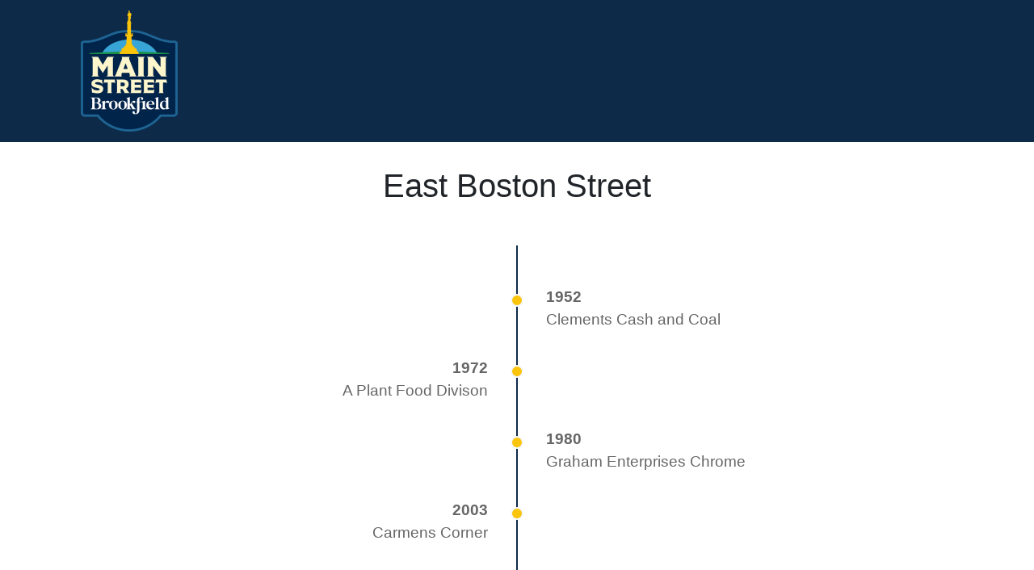

--- FILE ---
content_type: text/html; charset=UTF-8
request_url: https://mainstbrookfield.org/east-boston-street
body_size: 7175
content:
<!DOCTYPE html>
<html lang="en-US">
<head>
	<meta charset="UTF-8">
	<meta name="viewport" content="width=device-width, initial-scale=1, shrink-to-fit=no">
	<link rel="profile" href="http://gmpg.org/xfn/11">
	<title>East Boston Street &#8211; Main Street Brookfield</title>
<meta name='robots' content='max-image-preview:large' />
<link rel="alternate" type="application/rss+xml" title="Main Street Brookfield &raquo; Feed" href="https://mainstbrookfield.org/feed" />
<link rel="alternate" type="application/rss+xml" title="Main Street Brookfield &raquo; Comments Feed" href="https://mainstbrookfield.org/comments/feed" />
<link rel="alternate" title="oEmbed (JSON)" type="application/json+oembed" href="https://mainstbrookfield.org/wp-json/oembed/1.0/embed?url=https%3A%2F%2Fmainstbrookfield.org%2Feast-boston-street" />
<link rel="alternate" title="oEmbed (XML)" type="text/xml+oembed" href="https://mainstbrookfield.org/wp-json/oembed/1.0/embed?url=https%3A%2F%2Fmainstbrookfield.org%2Feast-boston-street&#038;format=xml" />
<style id='wp-img-auto-sizes-contain-inline-css'>
img:is([sizes=auto i],[sizes^="auto," i]){contain-intrinsic-size:3000px 1500px}
/*# sourceURL=wp-img-auto-sizes-contain-inline-css */
</style>
<style id='wp-emoji-styles-inline-css'>

	img.wp-smiley, img.emoji {
		display: inline !important;
		border: none !important;
		box-shadow: none !important;
		height: 1em !important;
		width: 1em !important;
		margin: 0 0.07em !important;
		vertical-align: -0.1em !important;
		background: none !important;
		padding: 0 !important;
	}
/*# sourceURL=wp-emoji-styles-inline-css */
</style>
<style id='wp-block-library-inline-css'>
:root{--wp-block-synced-color:#7a00df;--wp-block-synced-color--rgb:122,0,223;--wp-bound-block-color:var(--wp-block-synced-color);--wp-editor-canvas-background:#ddd;--wp-admin-theme-color:#007cba;--wp-admin-theme-color--rgb:0,124,186;--wp-admin-theme-color-darker-10:#006ba1;--wp-admin-theme-color-darker-10--rgb:0,107,160.5;--wp-admin-theme-color-darker-20:#005a87;--wp-admin-theme-color-darker-20--rgb:0,90,135;--wp-admin-border-width-focus:2px}@media (min-resolution:192dpi){:root{--wp-admin-border-width-focus:1.5px}}.wp-element-button{cursor:pointer}:root .has-very-light-gray-background-color{background-color:#eee}:root .has-very-dark-gray-background-color{background-color:#313131}:root .has-very-light-gray-color{color:#eee}:root .has-very-dark-gray-color{color:#313131}:root .has-vivid-green-cyan-to-vivid-cyan-blue-gradient-background{background:linear-gradient(135deg,#00d084,#0693e3)}:root .has-purple-crush-gradient-background{background:linear-gradient(135deg,#34e2e4,#4721fb 50%,#ab1dfe)}:root .has-hazy-dawn-gradient-background{background:linear-gradient(135deg,#faaca8,#dad0ec)}:root .has-subdued-olive-gradient-background{background:linear-gradient(135deg,#fafae1,#67a671)}:root .has-atomic-cream-gradient-background{background:linear-gradient(135deg,#fdd79a,#004a59)}:root .has-nightshade-gradient-background{background:linear-gradient(135deg,#330968,#31cdcf)}:root .has-midnight-gradient-background{background:linear-gradient(135deg,#020381,#2874fc)}:root{--wp--preset--font-size--normal:16px;--wp--preset--font-size--huge:42px}.has-regular-font-size{font-size:1em}.has-larger-font-size{font-size:2.625em}.has-normal-font-size{font-size:var(--wp--preset--font-size--normal)}.has-huge-font-size{font-size:var(--wp--preset--font-size--huge)}.has-text-align-center{text-align:center}.has-text-align-left{text-align:left}.has-text-align-right{text-align:right}.has-fit-text{white-space:nowrap!important}#end-resizable-editor-section{display:none}.aligncenter{clear:both}.items-justified-left{justify-content:flex-start}.items-justified-center{justify-content:center}.items-justified-right{justify-content:flex-end}.items-justified-space-between{justify-content:space-between}.screen-reader-text{border:0;clip-path:inset(50%);height:1px;margin:-1px;overflow:hidden;padding:0;position:absolute;width:1px;word-wrap:normal!important}.screen-reader-text:focus{background-color:#ddd;clip-path:none;color:#444;display:block;font-size:1em;height:auto;left:5px;line-height:normal;padding:15px 23px 14px;text-decoration:none;top:5px;width:auto;z-index:100000}html :where(.has-border-color){border-style:solid}html :where([style*=border-top-color]){border-top-style:solid}html :where([style*=border-right-color]){border-right-style:solid}html :where([style*=border-bottom-color]){border-bottom-style:solid}html :where([style*=border-left-color]){border-left-style:solid}html :where([style*=border-width]){border-style:solid}html :where([style*=border-top-width]){border-top-style:solid}html :where([style*=border-right-width]){border-right-style:solid}html :where([style*=border-bottom-width]){border-bottom-style:solid}html :where([style*=border-left-width]){border-left-style:solid}html :where(img[class*=wp-image-]){height:auto;max-width:100%}:where(figure){margin:0 0 1em}html :where(.is-position-sticky){--wp-admin--admin-bar--position-offset:var(--wp-admin--admin-bar--height,0px)}@media screen and (max-width:600px){html :where(.is-position-sticky){--wp-admin--admin-bar--position-offset:0px}}

/*# sourceURL=wp-block-library-inline-css */
</style><style id='global-styles-inline-css'>
:root{--wp--preset--aspect-ratio--square: 1;--wp--preset--aspect-ratio--4-3: 4/3;--wp--preset--aspect-ratio--3-4: 3/4;--wp--preset--aspect-ratio--3-2: 3/2;--wp--preset--aspect-ratio--2-3: 2/3;--wp--preset--aspect-ratio--16-9: 16/9;--wp--preset--aspect-ratio--9-16: 9/16;--wp--preset--color--black: #000000;--wp--preset--color--cyan-bluish-gray: #abb8c3;--wp--preset--color--white: #ffffff;--wp--preset--color--pale-pink: #f78da7;--wp--preset--color--vivid-red: #cf2e2e;--wp--preset--color--luminous-vivid-orange: #ff6900;--wp--preset--color--luminous-vivid-amber: #fcb900;--wp--preset--color--light-green-cyan: #7bdcb5;--wp--preset--color--vivid-green-cyan: #00d084;--wp--preset--color--pale-cyan-blue: #8ed1fc;--wp--preset--color--vivid-cyan-blue: #0693e3;--wp--preset--color--vivid-purple: #9b51e0;--wp--preset--gradient--vivid-cyan-blue-to-vivid-purple: linear-gradient(135deg,rgb(6,147,227) 0%,rgb(155,81,224) 100%);--wp--preset--gradient--light-green-cyan-to-vivid-green-cyan: linear-gradient(135deg,rgb(122,220,180) 0%,rgb(0,208,130) 100%);--wp--preset--gradient--luminous-vivid-amber-to-luminous-vivid-orange: linear-gradient(135deg,rgb(252,185,0) 0%,rgb(255,105,0) 100%);--wp--preset--gradient--luminous-vivid-orange-to-vivid-red: linear-gradient(135deg,rgb(255,105,0) 0%,rgb(207,46,46) 100%);--wp--preset--gradient--very-light-gray-to-cyan-bluish-gray: linear-gradient(135deg,rgb(238,238,238) 0%,rgb(169,184,195) 100%);--wp--preset--gradient--cool-to-warm-spectrum: linear-gradient(135deg,rgb(74,234,220) 0%,rgb(151,120,209) 20%,rgb(207,42,186) 40%,rgb(238,44,130) 60%,rgb(251,105,98) 80%,rgb(254,248,76) 100%);--wp--preset--gradient--blush-light-purple: linear-gradient(135deg,rgb(255,206,236) 0%,rgb(152,150,240) 100%);--wp--preset--gradient--blush-bordeaux: linear-gradient(135deg,rgb(254,205,165) 0%,rgb(254,45,45) 50%,rgb(107,0,62) 100%);--wp--preset--gradient--luminous-dusk: linear-gradient(135deg,rgb(255,203,112) 0%,rgb(199,81,192) 50%,rgb(65,88,208) 100%);--wp--preset--gradient--pale-ocean: linear-gradient(135deg,rgb(255,245,203) 0%,rgb(182,227,212) 50%,rgb(51,167,181) 100%);--wp--preset--gradient--electric-grass: linear-gradient(135deg,rgb(202,248,128) 0%,rgb(113,206,126) 100%);--wp--preset--gradient--midnight: linear-gradient(135deg,rgb(2,3,129) 0%,rgb(40,116,252) 100%);--wp--preset--font-size--small: 13px;--wp--preset--font-size--medium: 20px;--wp--preset--font-size--large: 36px;--wp--preset--font-size--x-large: 42px;--wp--preset--spacing--20: 0.44rem;--wp--preset--spacing--30: 0.67rem;--wp--preset--spacing--40: 1rem;--wp--preset--spacing--50: 1.5rem;--wp--preset--spacing--60: 2.25rem;--wp--preset--spacing--70: 3.38rem;--wp--preset--spacing--80: 5.06rem;--wp--preset--shadow--natural: 6px 6px 9px rgba(0, 0, 0, 0.2);--wp--preset--shadow--deep: 12px 12px 50px rgba(0, 0, 0, 0.4);--wp--preset--shadow--sharp: 6px 6px 0px rgba(0, 0, 0, 0.2);--wp--preset--shadow--outlined: 6px 6px 0px -3px rgb(255, 255, 255), 6px 6px rgb(0, 0, 0);--wp--preset--shadow--crisp: 6px 6px 0px rgb(0, 0, 0);}:where(.is-layout-flex){gap: 0.5em;}:where(.is-layout-grid){gap: 0.5em;}body .is-layout-flex{display: flex;}.is-layout-flex{flex-wrap: wrap;align-items: center;}.is-layout-flex > :is(*, div){margin: 0;}body .is-layout-grid{display: grid;}.is-layout-grid > :is(*, div){margin: 0;}:where(.wp-block-columns.is-layout-flex){gap: 2em;}:where(.wp-block-columns.is-layout-grid){gap: 2em;}:where(.wp-block-post-template.is-layout-flex){gap: 1.25em;}:where(.wp-block-post-template.is-layout-grid){gap: 1.25em;}.has-black-color{color: var(--wp--preset--color--black) !important;}.has-cyan-bluish-gray-color{color: var(--wp--preset--color--cyan-bluish-gray) !important;}.has-white-color{color: var(--wp--preset--color--white) !important;}.has-pale-pink-color{color: var(--wp--preset--color--pale-pink) !important;}.has-vivid-red-color{color: var(--wp--preset--color--vivid-red) !important;}.has-luminous-vivid-orange-color{color: var(--wp--preset--color--luminous-vivid-orange) !important;}.has-luminous-vivid-amber-color{color: var(--wp--preset--color--luminous-vivid-amber) !important;}.has-light-green-cyan-color{color: var(--wp--preset--color--light-green-cyan) !important;}.has-vivid-green-cyan-color{color: var(--wp--preset--color--vivid-green-cyan) !important;}.has-pale-cyan-blue-color{color: var(--wp--preset--color--pale-cyan-blue) !important;}.has-vivid-cyan-blue-color{color: var(--wp--preset--color--vivid-cyan-blue) !important;}.has-vivid-purple-color{color: var(--wp--preset--color--vivid-purple) !important;}.has-black-background-color{background-color: var(--wp--preset--color--black) !important;}.has-cyan-bluish-gray-background-color{background-color: var(--wp--preset--color--cyan-bluish-gray) !important;}.has-white-background-color{background-color: var(--wp--preset--color--white) !important;}.has-pale-pink-background-color{background-color: var(--wp--preset--color--pale-pink) !important;}.has-vivid-red-background-color{background-color: var(--wp--preset--color--vivid-red) !important;}.has-luminous-vivid-orange-background-color{background-color: var(--wp--preset--color--luminous-vivid-orange) !important;}.has-luminous-vivid-amber-background-color{background-color: var(--wp--preset--color--luminous-vivid-amber) !important;}.has-light-green-cyan-background-color{background-color: var(--wp--preset--color--light-green-cyan) !important;}.has-vivid-green-cyan-background-color{background-color: var(--wp--preset--color--vivid-green-cyan) !important;}.has-pale-cyan-blue-background-color{background-color: var(--wp--preset--color--pale-cyan-blue) !important;}.has-vivid-cyan-blue-background-color{background-color: var(--wp--preset--color--vivid-cyan-blue) !important;}.has-vivid-purple-background-color{background-color: var(--wp--preset--color--vivid-purple) !important;}.has-black-border-color{border-color: var(--wp--preset--color--black) !important;}.has-cyan-bluish-gray-border-color{border-color: var(--wp--preset--color--cyan-bluish-gray) !important;}.has-white-border-color{border-color: var(--wp--preset--color--white) !important;}.has-pale-pink-border-color{border-color: var(--wp--preset--color--pale-pink) !important;}.has-vivid-red-border-color{border-color: var(--wp--preset--color--vivid-red) !important;}.has-luminous-vivid-orange-border-color{border-color: var(--wp--preset--color--luminous-vivid-orange) !important;}.has-luminous-vivid-amber-border-color{border-color: var(--wp--preset--color--luminous-vivid-amber) !important;}.has-light-green-cyan-border-color{border-color: var(--wp--preset--color--light-green-cyan) !important;}.has-vivid-green-cyan-border-color{border-color: var(--wp--preset--color--vivid-green-cyan) !important;}.has-pale-cyan-blue-border-color{border-color: var(--wp--preset--color--pale-cyan-blue) !important;}.has-vivid-cyan-blue-border-color{border-color: var(--wp--preset--color--vivid-cyan-blue) !important;}.has-vivid-purple-border-color{border-color: var(--wp--preset--color--vivid-purple) !important;}.has-vivid-cyan-blue-to-vivid-purple-gradient-background{background: var(--wp--preset--gradient--vivid-cyan-blue-to-vivid-purple) !important;}.has-light-green-cyan-to-vivid-green-cyan-gradient-background{background: var(--wp--preset--gradient--light-green-cyan-to-vivid-green-cyan) !important;}.has-luminous-vivid-amber-to-luminous-vivid-orange-gradient-background{background: var(--wp--preset--gradient--luminous-vivid-amber-to-luminous-vivid-orange) !important;}.has-luminous-vivid-orange-to-vivid-red-gradient-background{background: var(--wp--preset--gradient--luminous-vivid-orange-to-vivid-red) !important;}.has-very-light-gray-to-cyan-bluish-gray-gradient-background{background: var(--wp--preset--gradient--very-light-gray-to-cyan-bluish-gray) !important;}.has-cool-to-warm-spectrum-gradient-background{background: var(--wp--preset--gradient--cool-to-warm-spectrum) !important;}.has-blush-light-purple-gradient-background{background: var(--wp--preset--gradient--blush-light-purple) !important;}.has-blush-bordeaux-gradient-background{background: var(--wp--preset--gradient--blush-bordeaux) !important;}.has-luminous-dusk-gradient-background{background: var(--wp--preset--gradient--luminous-dusk) !important;}.has-pale-ocean-gradient-background{background: var(--wp--preset--gradient--pale-ocean) !important;}.has-electric-grass-gradient-background{background: var(--wp--preset--gradient--electric-grass) !important;}.has-midnight-gradient-background{background: var(--wp--preset--gradient--midnight) !important;}.has-small-font-size{font-size: var(--wp--preset--font-size--small) !important;}.has-medium-font-size{font-size: var(--wp--preset--font-size--medium) !important;}.has-large-font-size{font-size: var(--wp--preset--font-size--large) !important;}.has-x-large-font-size{font-size: var(--wp--preset--font-size--x-large) !important;}
/*# sourceURL=global-styles-inline-css */
</style>

<style id='classic-theme-styles-inline-css'>
/*! This file is auto-generated */
.wp-block-button__link{color:#fff;background-color:#32373c;border-radius:9999px;box-shadow:none;text-decoration:none;padding:calc(.667em + 2px) calc(1.333em + 2px);font-size:1.125em}.wp-block-file__button{background:#32373c;color:#fff;text-decoration:none}
/*# sourceURL=/wp-includes/css/classic-themes.min.css */
</style>
<link rel='stylesheet' id='ecwd-popup-style-css' href='https://mainstbrookfield.org/wp-content/plugins/event-calendar-wd/css/ecwd_popup.css?ver=1.1.49_61155b8633cee' media='all' />
<link rel='stylesheet' id='ecwd_font-awesome-css' href='https://mainstbrookfield.org/wp-content/plugins/event-calendar-wd/css/font-awesome/font-awesome.css?ver=1.1.49_61155b8633cee' media='all' />
<link rel='stylesheet' id='ecwd-public-css' href='https://mainstbrookfield.org/wp-content/plugins/event-calendar-wd/css/style.css?ver=1.1.49_61155b8633cee' media='all' />
<link rel='stylesheet' id='understrap-styles-css' href='https://mainstbrookfield.org/wp-content/themes/bk/css/theme.min.css?ver=0.9.6.1705966714' media='all' />
<script src="https://mainstbrookfield.org/wp-includes/js/jquery/jquery.min.js?ver=3.7.1" id="jquery-core-js"></script>
<script src="https://mainstbrookfield.org/wp-includes/js/jquery/jquery-migrate.min.js?ver=3.4.1" id="jquery-migrate-js"></script>
<link rel="https://api.w.org/" href="https://mainstbrookfield.org/wp-json/" /><link rel="alternate" title="JSON" type="application/json" href="https://mainstbrookfield.org/wp-json/wp/v2/pages/494" /><link rel="EditURI" type="application/rsd+xml" title="RSD" href="https://mainstbrookfield.org/xmlrpc.php?rsd" />
<meta name="generator" content="WordPress 6.9" />
<link rel="canonical" href="https://mainstbrookfield.org/east-boston-street" />
<link rel='shortlink' href='https://mainstbrookfield.org/?p=494' />
<meta name="mobile-web-app-capable" content="yes">
<meta name="apple-mobile-web-app-capable" content="yes">
<meta name="apple-mobile-web-app-title" content="Main Street Brookfield - ">
<style>.recentcomments a{display:inline !important;padding:0 !important;margin:0 !important;}</style>		<style id="wp-custom-css">
			/* This is the only style that isn't
specific to the historical timeline
rules. It's used to center the page
title/address on all of the historical
pages. If it's causing issues, remove
it and we'll find a different approach
*/
.entry-title {
  text-align: center;
}

.timeline-container {
  width: 80%;
  padding: 50px 0;
  margin: 50px auto;
  position: relative;
  overflow: hidden;
}

.timeline-container:before {
  content: '';
  position: absolute;
  top: 0;
  left: 50%;
  margin-left: -1px;
  width: 2px;
  height: 100%;
  background: #0d2a49;
  z-index: 1;
}

.timeline-block {
  width: -webkit-calc(50% + 8px);
  width: -moz-calc(50% + 8px);
  width: calc(50% + 8px);
  display: -webkit-box;
  display: -webkit-flex;
  display: -moz-box;
  display: flex;
  -webkit-box-pack: justify;
  -webkit-justify-content: space-between;
  -moz-box-pack: justify;
  justify-content: space-between;
  clear: both;
}

.timeline-block-right {
  float: right;
}

.timeline-block-left {
  float: left;
  direction: rtl;
}

.marker {
  width: 16px;
  height: 16px;
  border-radius: 50%;
  border: 2px solid #F5F7FA;
  background: #fac40b;
  margin-top: 10px;
  z-index: 9999;
}

.timeline-content {
  width: 95%;
  padding: 0 25px;
  color: #666;
	font-size: larger;
	margin-bottom: 2rem;
}

@media screen and (min-width: 768px) {
	.timeline-block-left > .timeline-content {
		text-align: right;
	}
}

@media screen and (max-width: 768px) {
   .timeline-container:before {
     left: 8px;
     width: 2px;
   }
   .timeline-block {
     width: 100%;
     margin-bottom: 30px;
   }
   .timeline-block-right {
     float: none;
   }

   .timeline-block-left {
     float: none;
     direction: ltr;
   }
	
	.timeline-content {
		font-size: x-large;
	}
}		</style>
		</head>

<body class="wp-singular page-template page-template-page-templates page-template-fullwidthpage page-template-page-templatesfullwidthpage-php page page-id-494 wp-custom-logo wp-embed-responsive wp-theme-bk ecwd-theme-bk" itemscope itemtype="http://schema.org/WebSite">
<div class="site" id="page">

	<!-- ******************* The Navbar Area ******************* -->
	<div id="wrapper-navbar">

		<a class="skip-link sr-only sr-only-focusable" href="#content">Skip to content</a>

		<nav id="main-nav" class="navbar navbar-expand-md navbar-dark bg-primary" aria-labelledby="main-nav-label">

			<h2 id="main-nav-label" class="sr-only">
				Main Navigation			</h2>

					<div class="container">
		
					<!-- Your site title as branding in the menu -->
					<a href="https://mainstbrookfield.org/" class="navbar-brand custom-logo-link" rel="home"><img width="150" height="150" src="https://mainstbrookfield.org/wp-content/uploads/sites/3/2024/01/cropped-Untitled-design-3.png" class="img-fluid" alt="Main Street Brookfield" decoding="async" /></a>					<!-- end custom logo -->

				<button class="navbar-toggler" type="button" data-toggle="collapse" data-target="#navbarNavDropdown" aria-controls="navbarNavDropdown" aria-expanded="false" aria-label="Toggle navigation">
					<span class="navbar-toggler-icon"></span>
				</button>

				<!-- The WordPress Menu goes here -->
										</div><!-- .container -->
			
		</nav><!-- .site-navigation -->

	</div><!-- #wrapper-navbar end -->

<div class="wrapper" id="full-width-page-wrapper">

	<div class="container" id="content">

		<div class="row">

			<div class="col-md-12 content-area" id="primary">

				<main class="site-main" id="main" role="main">

					
<article class="post-494 page type-page status-publish hentry" id="post-494">

	<header class="entry-header">

		<h1 class="entry-title">East Boston Street</h1>
	</header><!-- .entry-header -->

	
	<div class="entry-content">

		<div class="timeline-container">
<div class="timeline-block timeline-block-right">
<div class="marker"></div>
<div class="timeline-content">
      <strong>1952</strong><br />
      Clements Cash and Coal
    </div>
</p></div>
<div class="timeline-block timeline-block-left">
<div class="marker"></div>
<div class="timeline-content">
      <strong>1972</strong><br />
      A Plant Food Divison
    </div>
</p></div>
<div class="timeline-block timeline-block-right">
<div class="marker"></div>
<div class="timeline-content">
      <strong>1980</strong><br />
      Graham Enterprises Chrome
    </div>
</p></div>
<div class="timeline-block timeline-block-left">
<div class="marker"></div>
<div class="timeline-content">
      <strong>2003</strong><br />
      Carmens Corner
    </div>
</p></div>
</div>
<h1 class="entry-title">Main and Boston Street</h1>
<div class="timeline-container">
<div class="timeline-block timeline-block-right">
<div class="marker"></div>
<div class="timeline-content">
      <strong>1896</strong><br />
      Freight Depot
    </div>
</p></div>
<div class="timeline-block timeline-block-left">
<div class="marker"></div>
<div class="timeline-content">
      <strong>1905</strong><br />
      Freight Depot
    </div>
</p></div>
<div class="timeline-block timeline-block-right">
<div class="marker"></div>
<div class="timeline-content">
      <strong>1912/1913</strong><br />
      Freight Depot
    </div>
</p></div>
<div class="timeline-block timeline-block-left">
<div class="marker"></div>
<div class="timeline-content">
      <strong>1929</strong><br />
      Freight Depot
    </div>
</p></div>
<div class="timeline-block timeline-block-right">
<div class="marker"></div>
<div class="timeline-content">
      <strong>1947</strong><br />
      Freight Depot
    </div>
</p></div>
<div class="timeline-block timeline-block-left">
<div class="marker"></div>
<div class="timeline-content">
      <strong>2003</strong><br />
      102 E. Brookfield Public Library
    </div>
</p></div>
<div class="timeline-block timeline-block-right">
<div class="marker"></div>
<div class="timeline-content">
      <strong>Current</strong><br />
      102 E. Brookfield Public Library
    </div>
</p></div>
</div>
<h1 class="entry-title">108 East Boston Street</h1>
<div class="timeline-container">
<div class="timeline-block timeline-block-right">
<div class="marker"></div>
<div class="timeline-content">
      <strong>1952</strong><br />
      New York Life Insurance
    </div>
</p></div>
</div>

		
	</div><!-- .entry-content -->

	<footer class="entry-footer">

		
	</footer><!-- .entry-footer -->

</article><!-- #post-## -->

				</main><!-- #main -->

			</div><!-- #primary -->

		</div><!-- .row end -->

	</div><!-- #content -->

</div><!-- #full-width-page-wrapper -->




<div id="wrapper-footer">

	<div class="green-box"></div>
	<div class="yellow-box">Ask us about how your business can be a sponsor!</div>

	<div class="container">

		<div class="row">

			<div class="col-md-12">

				<footer class="site-footer" id="colophon">

					<h2>THANK YOU TO THESE SPONSORS<h2>
					<h3>for supporting Brookfield and this website!</h3>

					<div id="sponsor-section" class="d-flex flex-column align-items-center flex-lg-row justify-content-lg-center">

						<div>
							<div id="sponsors"><div class="sponsors"><div id="sponsorSlides" class="carousel slide" data-ride="carousel" data-interval="7000"><div class="carousel-inner"><div class="carousel-item active"><div class="items"><a href="http://tinasmithgraphics.com/" target="_blank" class="sponsor"><img src="https://mainstbrookfield.org/wp-content/uploads/2021/12/tinasmtihgraphics-LOgo.jpg" /></a></div></div></div></div></div></div>						</div>

						<div id="sponsor-content">
							<p>For every $100 you spend at locally owned businesses, $68 will stay in the community.</p>
							<p>When you spend that same $100 at a national chain only $43 stays in the community.*</p>

							<p class="note">* Source: Civic Economics - <br /> Andersonville Study of Retail Economics</p>

						</div>

					</div>

					<div class="site-info">

						<div>
							<span class="copyright">Copyright &copy; 2026</span>
							<a href="http://bk.tinasmithgraphics.com/chamber" target="_blank">Brookfield Area Chamber of Commerce</a> &bull;
							<a href="http://bk.tinasmithgraphics.com/mainstreet" target="_blank">Mainstreet Brookfield</a>
						</div>
						<div>
							All Rights Reserved &bull;
							WEBSITE DESIGN BY <a href="https://tinasmithgraphics.com" target="_blank">TINASMITHGRAPHICS</a>
						</div>

					</div><!-- .site-info -->

				</footer><!-- #colophon -->

			</div><!--col end -->

		</div><!-- row end -->

	</div><!-- container end -->

</div><!-- wrapper end -->

</div><!-- #page we need this extra closing tag here -->

<script type="speculationrules">
{"prefetch":[{"source":"document","where":{"and":[{"href_matches":"/*"},{"not":{"href_matches":["/wp-*.php","/wp-admin/*","/wp-content/uploads/*","/wp-content/*","/wp-content/plugins/*","/wp-content/themes/bk/*","/*\\?(.+)"]}},{"not":{"selector_matches":"a[rel~=\"nofollow\"]"}},{"not":{"selector_matches":".no-prefetch, .no-prefetch a"}}]},"eagerness":"conservative"}]}
</script>
<script src="https://mainstbrookfield.org/wp-content/plugins/event-calendar-wd/js/ecwd_popup.js?ver=1.1.49_61155b8633cee" id="ecwd-popup-js"></script>
<script src="https://mainstbrookfield.org/wp-includes/js/jquery/ui/core.min.js?ver=1.13.3" id="jquery-ui-core-js"></script>
<script src="https://mainstbrookfield.org/wp-includes/js/jquery/ui/mouse.min.js?ver=1.13.3" id="jquery-ui-mouse-js"></script>
<script src="https://mainstbrookfield.org/wp-includes/js/jquery/ui/draggable.min.js?ver=1.13.3" id="jquery-ui-draggable-js"></script>
<script src="https://mainstbrookfield.org/wp-includes/js/imagesloaded.min.js?ver=5.0.0" id="imagesloaded-js"></script>
<script src="https://mainstbrookfield.org/wp-includes/js/masonry.min.js?ver=4.2.2" id="masonry-js"></script>
<script id="ecwd-public-js-extra">
var ecwd = {"ajaxurl":"https://mainstbrookfield.org/wp-admin/admin-ajax.php","ajaxnonce":"425548a259","loadingText":"Loading...","event_popup_title_text":"Event Details","plugin_url":"https://mainstbrookfield.org/wp-content/plugins/event-calendar-wd","gmap_key":"","gmap_style":""};
//# sourceURL=ecwd-public-js-extra
</script>
<script src="https://mainstbrookfield.org/wp-content/plugins/event-calendar-wd/js/scripts.js?ver=1.1.49_61155b8633cee" id="ecwd-public-js"></script>
<script src="https://mainstbrookfield.org/wp-content/themes/bk/js/theme.min.js?ver=0.9.6.1635209474" id="understrap-scripts-js"></script>
<script id="wp-emoji-settings" type="application/json">
{"baseUrl":"https://s.w.org/images/core/emoji/17.0.2/72x72/","ext":".png","svgUrl":"https://s.w.org/images/core/emoji/17.0.2/svg/","svgExt":".svg","source":{"concatemoji":"https://brookfieldmissouri.us/wp-includes/js/wp-emoji-release.min.js?ver=6.9"}}
</script>
<script type="module">
/*! This file is auto-generated */
const a=JSON.parse(document.getElementById("wp-emoji-settings").textContent),o=(window._wpemojiSettings=a,"wpEmojiSettingsSupports"),s=["flag","emoji"];function i(e){try{var t={supportTests:e,timestamp:(new Date).valueOf()};sessionStorage.setItem(o,JSON.stringify(t))}catch(e){}}function c(e,t,n){e.clearRect(0,0,e.canvas.width,e.canvas.height),e.fillText(t,0,0);t=new Uint32Array(e.getImageData(0,0,e.canvas.width,e.canvas.height).data);e.clearRect(0,0,e.canvas.width,e.canvas.height),e.fillText(n,0,0);const a=new Uint32Array(e.getImageData(0,0,e.canvas.width,e.canvas.height).data);return t.every((e,t)=>e===a[t])}function p(e,t){e.clearRect(0,0,e.canvas.width,e.canvas.height),e.fillText(t,0,0);var n=e.getImageData(16,16,1,1);for(let e=0;e<n.data.length;e++)if(0!==n.data[e])return!1;return!0}function u(e,t,n,a){switch(t){case"flag":return n(e,"\ud83c\udff3\ufe0f\u200d\u26a7\ufe0f","\ud83c\udff3\ufe0f\u200b\u26a7\ufe0f")?!1:!n(e,"\ud83c\udde8\ud83c\uddf6","\ud83c\udde8\u200b\ud83c\uddf6")&&!n(e,"\ud83c\udff4\udb40\udc67\udb40\udc62\udb40\udc65\udb40\udc6e\udb40\udc67\udb40\udc7f","\ud83c\udff4\u200b\udb40\udc67\u200b\udb40\udc62\u200b\udb40\udc65\u200b\udb40\udc6e\u200b\udb40\udc67\u200b\udb40\udc7f");case"emoji":return!a(e,"\ud83e\u1fac8")}return!1}function f(e,t,n,a){let r;const o=(r="undefined"!=typeof WorkerGlobalScope&&self instanceof WorkerGlobalScope?new OffscreenCanvas(300,150):document.createElement("canvas")).getContext("2d",{willReadFrequently:!0}),s=(o.textBaseline="top",o.font="600 32px Arial",{});return e.forEach(e=>{s[e]=t(o,e,n,a)}),s}function r(e){var t=document.createElement("script");t.src=e,t.defer=!0,document.head.appendChild(t)}a.supports={everything:!0,everythingExceptFlag:!0},new Promise(t=>{let n=function(){try{var e=JSON.parse(sessionStorage.getItem(o));if("object"==typeof e&&"number"==typeof e.timestamp&&(new Date).valueOf()<e.timestamp+604800&&"object"==typeof e.supportTests)return e.supportTests}catch(e){}return null}();if(!n){if("undefined"!=typeof Worker&&"undefined"!=typeof OffscreenCanvas&&"undefined"!=typeof URL&&URL.createObjectURL&&"undefined"!=typeof Blob)try{var e="postMessage("+f.toString()+"("+[JSON.stringify(s),u.toString(),c.toString(),p.toString()].join(",")+"));",a=new Blob([e],{type:"text/javascript"});const r=new Worker(URL.createObjectURL(a),{name:"wpTestEmojiSupports"});return void(r.onmessage=e=>{i(n=e.data),r.terminate(),t(n)})}catch(e){}i(n=f(s,u,c,p))}t(n)}).then(e=>{for(const n in e)a.supports[n]=e[n],a.supports.everything=a.supports.everything&&a.supports[n],"flag"!==n&&(a.supports.everythingExceptFlag=a.supports.everythingExceptFlag&&a.supports[n]);var t;a.supports.everythingExceptFlag=a.supports.everythingExceptFlag&&!a.supports.flag,a.supports.everything||((t=a.source||{}).concatemoji?r(t.concatemoji):t.wpemoji&&t.twemoji&&(r(t.twemoji),r(t.wpemoji)))});
//# sourceURL=https://brookfieldmissouri.us/wp-includes/js/wp-emoji-loader.min.js
</script>

</body>

</html>



--- FILE ---
content_type: text/javascript
request_url: https://mainstbrookfield.org/wp-content/themes/bk/js/theme.min.js?ver=0.9.6.1635209474
body_size: 21390
content:
"use strict";function _typeof(t){return(_typeof="function"==typeof Symbol&&"symbol"==typeof Symbol.iterator?function(t){return typeof t}:function(t){return t&&"function"==typeof Symbol&&t.constructor===Symbol&&t!==Symbol.prototype?"symbol":typeof t})(t)}function _toConsumableArray(t){return _arrayWithoutHoles(t)||_iterableToArray(t)||_unsupportedIterableToArray(t)||_nonIterableSpread()}function _nonIterableSpread(){throw new TypeError("Invalid attempt to spread non-iterable instance.\nIn order to be iterable, non-array objects must have a [Symbol.iterator]() method.")}function _unsupportedIterableToArray(t,e){if(t){if("string"==typeof t)return _arrayLikeToArray(t,e);var n=Object.prototype.toString.call(t).slice(8,-1);return"Map"===(n="Object"===n&&t.constructor?t.constructor.name:n)||"Set"===n?Array.from(t):"Arguments"===n||/^(?:Ui|I)nt(?:8|16|32)(?:Clamped)?Array$/.test(n)?_arrayLikeToArray(t,e):void 0}}function _iterableToArray(t){if("undefined"!=typeof Symbol&&null!=t[Symbol.iterator]||null!=t["@@iterator"])return Array.from(t)}function _arrayWithoutHoles(t){if(Array.isArray(t))return _arrayLikeToArray(t)}function _arrayLikeToArray(t,e){(null==e||e>t.length)&&(e=t.length);for(var n=0,i=new Array(e);n<e;n++)i[n]=t[n];return i}!function(t,e){"object"===("undefined"==typeof exports?"undefined":_typeof(exports))&&"undefined"!=typeof module?e(exports,require("jquery")):"function"==typeof define&&define.amd?define(["exports","jquery"],e):e((t="undefined"!=typeof globalThis?globalThis:t||self).bootstrap={},t.jQuery)}(void 0,function(t,e){function n(t){return t&&"object"===_typeof(t)&&"default"in t?t:{default:t}}var f=n(e);function i(t,e){for(var n=0;n<e.length;n++){var i=e[n];i.enumerable=i.enumerable||!1,i.configurable=!0,"value"in i&&(i.writable=!0),Object.defineProperty(t,i.key,i)}}function a(t,e,n){return e&&i(t.prototype,e),n&&i(t,n),t}function s(){return(s=Object.assign||function(t){for(var e=1;e<arguments.length;e++){var n,i=arguments[e];for(n in i)Object.prototype.hasOwnProperty.call(i,n)&&(t[n]=i[n])}return t}).apply(this,arguments)}var o="transitionend";function r(t){var e=this,n=!1;return f.default(this).one(d.TRANSITION_END,function(){n=!0}),setTimeout(function(){n||d.triggerTransitionEnd(e)},t),this}var d={TRANSITION_END:"bsTransitionEnd",getUID:function(t){for(;t+=~~(1e6*Math.random()),document.getElementById(t););return t},getSelectorFromElement:function(t){var e=t.getAttribute("data-target");e&&"#"!==e||(e=(t=t.getAttribute("href"))&&"#"!==t?t.trim():"");try{return document.querySelector(e)?e:null}catch(t){return null}},getTransitionDurationFromElement:function(t){if(!t)return 0;var e=f.default(t).css("transition-duration"),n=f.default(t).css("transition-delay"),i=parseFloat(e),t=parseFloat(n);return i||t?(e=e.split(",")[0],n=n.split(",")[0],1e3*(parseFloat(e)+parseFloat(n))):0},reflow:function(t){return t.offsetHeight},triggerTransitionEnd:function(t){f.default(t).trigger(o)},supportsTransitionEnd:function(){return Boolean(o)},isElement:function(t){return(t[0]||t).nodeType},typeCheckConfig:function(t,e,n){for(var i in n)if(Object.prototype.hasOwnProperty.call(n,i)){var o=n[i],r=e[i],a=r&&d.isElement(r)?"element":null==(a=r)?""+a:{}.toString.call(a).match(/\s([a-z]+)/i)[1].toLowerCase();if(!new RegExp(o).test(a))throw new Error(t.toUpperCase()+': Option "'+i+'" provided type "'+a+'" but expected type "'+o+'".')}var a},findShadowRoot:function(t){if(!document.documentElement.attachShadow)return null;if("function"!=typeof t.getRootNode)return t instanceof ShadowRoot?t:t.parentNode?d.findShadowRoot(t.parentNode):null;t=t.getRootNode();return t instanceof ShadowRoot?t:null},jQueryDetection:function(){if(void 0===f.default)throw new TypeError("Bootstrap's JavaScript requires jQuery. jQuery must be included before Bootstrap's JavaScript.");var t=f.default.fn.jquery.split(" ")[0].split(".");if(t[0]<2&&t[1]<9||1===t[0]&&9===t[1]&&t[2]<1||4<=t[0])throw new Error("Bootstrap's JavaScript requires at least jQuery v1.9.1 but less than v4.0.0")}};d.jQueryDetection(),f.default.fn.emulateTransitionEnd=r,f.default.event.special[d.TRANSITION_END]={bindType:o,delegateType:o,handle:function(t){if(f.default(t.target).is(this))return t.handleObj.handler.apply(this,arguments)}};var l="alert",u="bs.alert",c="."+u,h=f.default.fn[l],p=function(){function i(t){this._element=t}var t=i.prototype;return t.close=function(t){var e=this._element;t&&(e=this._getRootElement(t)),this._triggerCloseEvent(e).isDefaultPrevented()||this._removeElement(e)},t.dispose=function(){f.default.removeData(this._element,u),this._element=null},t._getRootElement=function(t){var e=d.getSelectorFromElement(t),n=!1;return n=(n=e?document.querySelector(e):n)||f.default(t).closest(".alert")[0]},t._triggerCloseEvent=function(t){var e=f.default.Event("close.bs.alert");return f.default(t).trigger(e),e},t._removeElement=function(e){var t,n=this;f.default(e).removeClass("show"),f.default(e).hasClass("fade")?(t=d.getTransitionDurationFromElement(e),f.default(e).one(d.TRANSITION_END,function(t){return n._destroyElement(e,t)}).emulateTransitionEnd(t)):this._destroyElement(e)},t._destroyElement=function(t){f.default(t).detach().trigger("closed.bs.alert").remove()},i._jQueryInterface=function(n){return this.each(function(){var t=f.default(this),e=t.data(u);e||(e=new i(this),t.data(u,e)),"close"===n&&e[n](this)})},i._handleDismiss=function(e){return function(t){t&&t.preventDefault(),e.close(this)}},a(i,null,[{key:"VERSION",get:function(){return"4.6.0"}}]),i}();f.default(document).on("click.bs.alert.data-api",'[data-dismiss="alert"]',p._handleDismiss(new p)),f.default.fn[l]=p._jQueryInterface,f.default.fn[l].Constructor=p,f.default.fn[l].noConflict=function(){return f.default.fn[l]=h,p._jQueryInterface};var m="button",g="bs.button",_="."+g,e=".data-api",v=f.default.fn[m],y="active",c='[data-toggle^="button"]',b='input:not([type="hidden"])',E=".btn",w=function(){function o(t){this._element=t,this.shouldAvoidTriggerChange=!1}var t=o.prototype;return t.toggle=function(){var t,e=!0,n=!0,i=f.default(this._element).closest('[data-toggle="buttons"]')[0];!i||(t=this._element.querySelector(b))&&("radio"===t.type&&(t.checked&&this._element.classList.contains(y)?e=!1:(i=i.querySelector(".active"))&&f.default(i).removeClass(y)),e&&("checkbox"!==t.type&&"radio"!==t.type||(t.checked=!this._element.classList.contains(y)),this.shouldAvoidTriggerChange||f.default(t).trigger("change")),t.focus(),n=!1),this._element.hasAttribute("disabled")||this._element.classList.contains("disabled")||(n&&this._element.setAttribute("aria-pressed",!this._element.classList.contains(y)),e&&f.default(this._element).toggleClass(y))},t.dispose=function(){f.default.removeData(this._element,g),this._element=null},o._jQueryInterface=function(n,i){return this.each(function(){var t=f.default(this),e=t.data(g);e||(e=new o(this),t.data(g,e)),e.shouldAvoidTriggerChange=i,"toggle"===n&&e[n]()})},a(o,null,[{key:"VERSION",get:function(){return"4.6.0"}}]),o}();f.default(document).on("click.bs.button.data-api",c,function(t){var e,n=t.target,i=n;!(n=!f.default(n).hasClass("btn")?f.default(n).closest(E)[0]:n)||n.hasAttribute("disabled")||n.classList.contains("disabled")||(e=n.querySelector(b))&&(e.hasAttribute("disabled")||e.classList.contains("disabled"))?t.preventDefault():"INPUT"!==i.tagName&&"LABEL"===n.tagName||w._jQueryInterface.call(f.default(n),"toggle","INPUT"===i.tagName)}).on("focus.bs.button.data-api blur.bs.button.data-api",c,function(t){var e=f.default(t.target).closest(E)[0];f.default(e).toggleClass("focus",/^focus(in)?$/.test(t.type))}),f.default(window).on("load.bs.button.data-api",function(){for(var t=[].slice.call(document.querySelectorAll('[data-toggle="buttons"] .btn')),e=0,n=t.length;e<n;e++){var i=t[e],o=i.querySelector(b);o.checked||o.hasAttribute("checked")?i.classList.add(y):i.classList.remove(y)}for(var r=0,a=(t=[].slice.call(document.querySelectorAll('[data-toggle="button"]'))).length;r<a;r++){var s=t[r];"true"===s.getAttribute("aria-pressed")?s.classList.add(y):s.classList.remove(y)}}),f.default.fn[m]=w._jQueryInterface,f.default.fn[m].Constructor=w,f.default.fn[m].noConflict=function(){return f.default.fn[m]=v,w._jQueryInterface};var T="carousel",C="bs.carousel",S="."+C,_=".data-api",A=f.default.fn[T],N={interval:5e3,keyboard:!0,slide:!1,pause:"hover",wrap:!0,touch:!0},D={interval:"(number|boolean)",keyboard:"boolean",slide:"(boolean|string)",pause:"(string|boolean)",wrap:"boolean",touch:"boolean"},k="next",I="prev",O="slid"+S,x="active",L=".active.carousel-item",j={TOUCH:"touch",PEN:"pen"},P=function(){function o(t,e){this._items=null,this._interval=null,this._activeElement=null,this._isPaused=!1,this._isSliding=!1,this.touchTimeout=null,this.touchStartX=0,this.touchDeltaX=0,this._config=this._getConfig(e),this._element=t,this._indicatorsElement=this._element.querySelector(".carousel-indicators"),this._touchSupported="ontouchstart"in document.documentElement||0<navigator.maxTouchPoints,this._pointerEvent=Boolean(window.PointerEvent||window.MSPointerEvent),this._addEventListeners()}var t=o.prototype;return t.next=function(){this._isSliding||this._slide(k)},t.nextWhenVisible=function(){var t=f.default(this._element);!document.hidden&&t.is(":visible")&&"hidden"!==t.css("visibility")&&this.next()},t.prev=function(){this._isSliding||this._slide(I)},t.pause=function(t){t||(this._isPaused=!0),this._element.querySelector(".carousel-item-next, .carousel-item-prev")&&(d.triggerTransitionEnd(this._element),this.cycle(!0)),clearInterval(this._interval),this._interval=null},t.cycle=function(t){t||(this._isPaused=!1),this._interval&&(clearInterval(this._interval),this._interval=null),this._config.interval&&!this._isPaused&&(this._updateInterval(),this._interval=setInterval((document.visibilityState?this.nextWhenVisible:this.next).bind(this),this._config.interval))},t.to=function(t){var e=this;this._activeElement=this._element.querySelector(L);var n=this._getItemIndex(this._activeElement);if(!(t>this._items.length-1||t<0))if(this._isSliding)f.default(this._element).one(O,function(){return e.to(t)});else{if(n===t)return this.pause(),void this.cycle();this._slide(n<t?k:I,this._items[t])}},t.dispose=function(){f.default(this._element).off(S),f.default.removeData(this._element,C),this._items=null,this._config=null,this._element=null,this._interval=null,this._isPaused=null,this._isSliding=null,this._activeElement=null,this._indicatorsElement=null},t._getConfig=function(t){return t=s({},N,t),d.typeCheckConfig(T,t,D),t},t._handleSwipe=function(){var t=Math.abs(this.touchDeltaX);t<=40||(t=t/this.touchDeltaX,(this.touchDeltaX=0)<t&&this.prev(),t<0&&this.next())},t._addEventListeners=function(){var e=this;this._config.keyboard&&f.default(this._element).on("keydown.bs.carousel",function(t){return e._keydown(t)}),"hover"===this._config.pause&&f.default(this._element).on("mouseenter.bs.carousel",function(t){return e.pause(t)}).on("mouseleave.bs.carousel",function(t){return e.cycle(t)}),this._config.touch&&this._addTouchEventListeners()},t._addTouchEventListeners=function(){var t,e,n=this;this._touchSupported&&(t=function(t){n._pointerEvent&&j[t.originalEvent.pointerType.toUpperCase()]?n.touchStartX=t.originalEvent.clientX:n._pointerEvent||(n.touchStartX=t.originalEvent.touches[0].clientX)},e=function(t){n._pointerEvent&&j[t.originalEvent.pointerType.toUpperCase()]&&(n.touchDeltaX=t.originalEvent.clientX-n.touchStartX),n._handleSwipe(),"hover"===n._config.pause&&(n.pause(),n.touchTimeout&&clearTimeout(n.touchTimeout),n.touchTimeout=setTimeout(function(t){return n.cycle(t)},500+n._config.interval))},f.default(this._element.querySelectorAll(".carousel-item img")).on("dragstart.bs.carousel",function(t){return t.preventDefault()}),this._pointerEvent?(f.default(this._element).on("pointerdown.bs.carousel",t),f.default(this._element).on("pointerup.bs.carousel",e),this._element.classList.add("pointer-event")):(f.default(this._element).on("touchstart.bs.carousel",t),f.default(this._element).on("touchmove.bs.carousel",function(t){(t=t).originalEvent.touches&&1<t.originalEvent.touches.length?n.touchDeltaX=0:n.touchDeltaX=t.originalEvent.touches[0].clientX-n.touchStartX}),f.default(this._element).on("touchend.bs.carousel",e)))},t._keydown=function(t){if(!/input|textarea/i.test(t.target.tagName))switch(t.which){case 37:t.preventDefault(),this.prev();break;case 39:t.preventDefault(),this.next()}},t._getItemIndex=function(t){return this._items=t&&t.parentNode?[].slice.call(t.parentNode.querySelectorAll(".carousel-item")):[],this._items.indexOf(t)},t._getItemByDirection=function(t,e){var n=t===k,i=t===I,o=this._getItemIndex(e),r=this._items.length-1;if((i&&0===o||n&&o===r)&&!this._config.wrap)return e;t=(o+(t===I?-1:1))%this._items.length;return-1==t?this._items[this._items.length-1]:this._items[t]},t._triggerSlideEvent=function(t,e){var n=this._getItemIndex(t),i=this._getItemIndex(this._element.querySelector(L)),n=f.default.Event("slide.bs.carousel",{relatedTarget:t,direction:e,from:i,to:n});return f.default(this._element).trigger(n),n},t._setActiveIndicatorElement=function(t){var e;this._indicatorsElement&&(e=[].slice.call(this._indicatorsElement.querySelectorAll(".active")),f.default(e).removeClass(x),(t=this._indicatorsElement.children[this._getItemIndex(t)])&&f.default(t).addClass(x))},t._updateInterval=function(){var t=this._activeElement||this._element.querySelector(L);t&&((t=parseInt(t.getAttribute("data-interval"),10))?(this._config.defaultInterval=this._config.defaultInterval||this._config.interval,this._config.interval=t):this._config.interval=this._config.defaultInterval||this._config.interval)},t._slide=function(t,e){var n,i,o,r=this,a=this._element.querySelector(L),s=this._getItemIndex(a),l=e||a&&this._getItemByDirection(t,a),u=this._getItemIndex(l),e=Boolean(this._interval),t=t===k?(n="carousel-item-left",i="carousel-item-next","left"):(n="carousel-item-right",i="carousel-item-prev","right");l&&f.default(l).hasClass(x)?this._isSliding=!1:this._triggerSlideEvent(l,t).isDefaultPrevented()||a&&l&&(this._isSliding=!0,e&&this.pause(),this._setActiveIndicatorElement(l),this._activeElement=l,o=f.default.Event(O,{relatedTarget:l,direction:t,from:s,to:u}),f.default(this._element).hasClass("slide")?(f.default(l).addClass(i),d.reflow(l),f.default(a).addClass(n),f.default(l).addClass(n),u=d.getTransitionDurationFromElement(a),f.default(a).one(d.TRANSITION_END,function(){f.default(l).removeClass(n+" "+i).addClass(x),f.default(a).removeClass(x+" "+i+" "+n),r._isSliding=!1,setTimeout(function(){return f.default(r._element).trigger(o)},0)}).emulateTransitionEnd(u)):(f.default(a).removeClass(x),f.default(l).addClass(x),this._isSliding=!1,f.default(this._element).trigger(o)),e&&this.cycle())},o._jQueryInterface=function(i){return this.each(function(){var t=f.default(this).data(C),e=s({},N,f.default(this).data());"object"===_typeof(i)&&(e=s({},e,i));var n="string"==typeof i?i:e.slide;if(t||(t=new o(this,e),f.default(this).data(C,t)),"number"==typeof i)t.to(i);else if("string"==typeof n){if(void 0===t[n])throw new TypeError('No method named "'+n+'"');t[n]()}else e.interval&&e.ride&&(t.pause(),t.cycle())})},o._dataApiClickHandler=function(t){var e,n,i=d.getSelectorFromElement(this);!i||(e=f.default(i)[0])&&f.default(e).hasClass("carousel")&&(n=s({},f.default(e).data(),f.default(this).data()),(i=this.getAttribute("data-slide-to"))&&(n.interval=!1),o._jQueryInterface.call(f.default(e),n),i&&f.default(e).data(C).to(i),t.preventDefault())},a(o,null,[{key:"VERSION",get:function(){return"4.6.0"}},{key:"Default",get:function(){return N}}]),o}();f.default(document).on("click.bs.carousel.data-api","[data-slide], [data-slide-to]",P._dataApiClickHandler),f.default(window).on("load.bs.carousel.data-api",function(){for(var t=[].slice.call(document.querySelectorAll('[data-ride="carousel"]')),e=0,n=t.length;e<n;e++){var i=f.default(t[e]);P._jQueryInterface.call(i,i.data())}}),f.default.fn[T]=P._jQueryInterface,f.default.fn[T].Constructor=P,f.default.fn[T].noConflict=function(){return f.default.fn[T]=A,P._jQueryInterface};var F="collapse",R="bs.collapse",e="."+R,H=f.default.fn[F],B={toggle:!0,parent:""},M={toggle:"boolean",parent:"(string|element)"},q="show",W="collapse",Q="collapsing",U="collapsed",V='[data-toggle="collapse"]',Y=function(){function r(e,t){this._isTransitioning=!1,this._element=e,this._config=this._getConfig(t),this._triggerArray=[].slice.call(document.querySelectorAll('[data-toggle="collapse"][href="#'+e.id+'"],[data-toggle="collapse"][data-target="#'+e.id+'"]'));for(var n=[].slice.call(document.querySelectorAll(V)),i=0,o=n.length;i<o;i++){var r=n[i],a=d.getSelectorFromElement(r),s=[].slice.call(document.querySelectorAll(a)).filter(function(t){return t===e});null!==a&&0<s.length&&(this._selector=a,this._triggerArray.push(r))}this._parent=this._config.parent?this._getParent():null,this._config.parent||this._addAriaAndCollapsedClass(this._element,this._triggerArray),this._config.toggle&&this.toggle()}var t=r.prototype;return t.toggle=function(){f.default(this._element).hasClass(q)?this.hide():this.show()},t.show=function(){var t,e,n,i,o=this;this._isTransitioning||f.default(this._element).hasClass(q)||(i=this._parent&&0===(i=[].slice.call(this._parent.querySelectorAll(".show, .collapsing")).filter(function(t){return"string"==typeof o._config.parent?t.getAttribute("data-parent")===o._config.parent:t.classList.contains(W)})).length?null:i)&&(n=f.default(i).not(this._selector).data(R))&&n._isTransitioning||(t=f.default.Event("show.bs.collapse"),f.default(this._element).trigger(t),t.isDefaultPrevented()||(i&&(r._jQueryInterface.call(f.default(i).not(this._selector),"hide"),n||f.default(i).data(R,null)),e=this._getDimension(),f.default(this._element).removeClass(W).addClass(Q),this._element.style[e]=0,this._triggerArray.length&&f.default(this._triggerArray).removeClass(U).attr("aria-expanded",!0),this.setTransitioning(!0),n="scroll"+(e[0].toUpperCase()+e.slice(1)),i=d.getTransitionDurationFromElement(this._element),f.default(this._element).one(d.TRANSITION_END,function(){f.default(o._element).removeClass(Q).addClass(W+" "+q),o._element.style[e]="",o.setTransitioning(!1),f.default(o._element).trigger("shown.bs.collapse")}).emulateTransitionEnd(i),this._element.style[e]=this._element[n]+"px"))},t.hide=function(){var t=this;if(!this._isTransitioning&&f.default(this._element).hasClass(q)){var e=f.default.Event("hide.bs.collapse");if(f.default(this._element).trigger(e),!e.isDefaultPrevented()){e=this._getDimension();this._element.style[e]=this._element.getBoundingClientRect()[e]+"px",d.reflow(this._element),f.default(this._element).addClass(Q).removeClass(W+" "+q);var n=this._triggerArray.length;if(0<n)for(var i=0;i<n;i++){var o=this._triggerArray[i],r=d.getSelectorFromElement(o);null!==r&&(f.default([].slice.call(document.querySelectorAll(r))).hasClass(q)||f.default(o).addClass(U).attr("aria-expanded",!1))}this.setTransitioning(!0);this._element.style[e]="";e=d.getTransitionDurationFromElement(this._element);f.default(this._element).one(d.TRANSITION_END,function(){t.setTransitioning(!1),f.default(t._element).removeClass(Q).addClass(W).trigger("hidden.bs.collapse")}).emulateTransitionEnd(e)}}},t.setTransitioning=function(t){this._isTransitioning=t},t.dispose=function(){f.default.removeData(this._element,R),this._config=null,this._parent=null,this._element=null,this._triggerArray=null,this._isTransitioning=null},t._getConfig=function(t){return(t=s({},B,t)).toggle=Boolean(t.toggle),d.typeCheckConfig(F,t,M),t},t._getDimension=function(){return f.default(this._element).hasClass("width")?"width":"height"},t._getParent=function(){var t,n=this;d.isElement(this._config.parent)?(t=this._config.parent,void 0!==this._config.parent.jquery&&(t=this._config.parent[0])):t=document.querySelector(this._config.parent);var e='[data-toggle="collapse"][data-parent="'+this._config.parent+'"]',e=[].slice.call(t.querySelectorAll(e));return f.default(e).each(function(t,e){n._addAriaAndCollapsedClass(r._getTargetFromElement(e),[e])}),t},t._addAriaAndCollapsedClass=function(t,e){t=f.default(t).hasClass(q);e.length&&f.default(e).toggleClass(U,!t).attr("aria-expanded",t)},r._getTargetFromElement=function(t){t=d.getSelectorFromElement(t);return t?document.querySelector(t):null},r._jQueryInterface=function(i){return this.each(function(){var t=f.default(this),e=t.data(R),n=s({},B,t.data(),"object"===_typeof(i)&&i?i:{});if(!e&&n.toggle&&"string"==typeof i&&/show|hide/.test(i)&&(n.toggle=!1),e||(e=new r(this,n),t.data(R,e)),"string"==typeof i){if(void 0===e[i])throw new TypeError('No method named "'+i+'"');e[i]()}})},a(r,null,[{key:"VERSION",get:function(){return"4.6.0"}},{key:"Default",get:function(){return B}}]),r}();f.default(document).on("click.bs.collapse.data-api",V,function(t){"A"===t.currentTarget.tagName&&t.preventDefault();var n=f.default(this),t=d.getSelectorFromElement(this),t=[].slice.call(document.querySelectorAll(t));f.default(t).each(function(){var t=f.default(this),e=t.data(R)?"toggle":n.data();Y._jQueryInterface.call(t,e)})}),f.default.fn[F]=Y._jQueryInterface,f.default.fn[F].Constructor=Y,f.default.fn[F].noConflict=function(){return f.default.fn[F]=H,Y._jQueryInterface};var z="undefined"!=typeof window&&"undefined"!=typeof document&&"undefined"!=typeof navigator,X=function(){for(var t=["Edge","Trident","Firefox"],e=0;e<t.length;e+=1)if(z&&0<=navigator.userAgent.indexOf(t[e]))return 1;return 0}();var K=z&&window.Promise?function(t){var e=!1;return function(){e||(e=!0,window.Promise.resolve().then(function(){e=!1,t()}))}}:function(t){var e=!1;return function(){e||(e=!0,setTimeout(function(){e=!1,t()},X))}};function $(t){return t&&"[object Function]"==={}.toString.call(t)}function G(t,e){if(1!==t.nodeType)return[];t=t.ownerDocument.defaultView.getComputedStyle(t,null);return e?t[e]:t}function J(t){return"HTML"===t.nodeName?t:t.parentNode||t.host}function Z(t){if(!t)return document.body;switch(t.nodeName){case"HTML":case"BODY":return t.ownerDocument.body;case"#document":return t.body}var e=G(t),n=e.overflow,i=e.overflowX,e=e.overflowY;return/(auto|scroll|overlay)/.test(n+e+i)?t:Z(J(t))}function tt(t){return t&&t.referenceNode?t.referenceNode:t}var et=z&&!(!window.MSInputMethodContext||!document.documentMode),nt=z&&/MSIE 10/.test(navigator.userAgent);function it(t){return 11===t?et:10!==t&&et||nt}function ot(t){if(!t)return document.documentElement;for(var e=it(10)?document.body:null,n=t.offsetParent||null;n===e&&t.nextElementSibling;)n=(t=t.nextElementSibling).offsetParent;var i=n&&n.nodeName;return i&&"BODY"!==i&&"HTML"!==i?-1!==["TH","TD","TABLE"].indexOf(n.nodeName)&&"static"===G(n,"position")?ot(n):n:(t?t.ownerDocument:document).documentElement}function rt(t){return null!==t.parentNode?rt(t.parentNode):t}function at(t,e){if(!(t&&t.nodeType&&e&&e.nodeType))return document.documentElement;var n=t.compareDocumentPosition(e)&Node.DOCUMENT_POSITION_FOLLOWING,i=n?t:e,o=n?e:t,n=document.createRange();n.setStart(i,0),n.setEnd(o,0);n=n.commonAncestorContainer;if(t!==n&&e!==n||i.contains(o))return"BODY"===(o=(i=n).nodeName)||"HTML"!==o&&ot(i.firstElementChild)!==i?ot(n):n;n=rt(t);return n.host?at(n.host,e):at(t,rt(e).host)}function st(t,e){var n="top"===(1<arguments.length&&void 0!==e?e:"top")?"scrollTop":"scrollLeft",e=t.nodeName;if("BODY"!==e&&"HTML"!==e)return t[n];e=t.ownerDocument.documentElement;return(t.ownerDocument.scrollingElement||e)[n]}function lt(t,e){var n="x"===e?"Left":"Top",e="Left"==n?"Right":"Bottom";return parseFloat(t["border"+n+"Width"])+parseFloat(t["border"+e+"Width"])}function ut(t,e,n,i){return Math.max(e["offset"+t],e["scroll"+t],n["client"+t],n["offset"+t],n["scroll"+t],it(10)?parseInt(n["offset"+t])+parseInt(i["margin"+("Height"===t?"Top":"Left")])+parseInt(i["margin"+("Height"===t?"Bottom":"Right")]):0)}function ft(t){var e=t.body,n=t.documentElement,t=it(10)&&getComputedStyle(n);return{height:ut("Height",e,n,t),width:ut("Width",e,n,t)}}c=function(t,e,n){return e&&dt(t.prototype,e),n&&dt(t,n),t};function dt(t,e){for(var n=0;n<e.length;n++){var i=e[n];i.enumerable=i.enumerable||!1,i.configurable=!0,"value"in i&&(i.writable=!0),Object.defineProperty(t,i.key,i)}}function ct(t,e,n){return e in t?Object.defineProperty(t,e,{value:n,enumerable:!0,configurable:!0,writable:!0}):t[e]=n,t}var ht=Object.assign||function(t){for(var e=1;e<arguments.length;e++){var n,i=arguments[e];for(n in i)Object.prototype.hasOwnProperty.call(i,n)&&(t[n]=i[n])}return t};function pt(t){return ht({},t,{right:t.left+t.width,bottom:t.top+t.height})}function mt(t){var e={};try{it(10)?(e=t.getBoundingClientRect(),n=st(t,"top"),i=st(t,"left"),e.top+=n,e.left+=i,e.bottom+=n,e.right+=i):e=t.getBoundingClientRect()}catch(t){}var n={left:e.left,top:e.top,width:e.right-e.left,height:e.bottom-e.top},i="HTML"===t.nodeName?ft(t.ownerDocument):{},e=i.width||t.clientWidth||n.width,i=i.height||t.clientHeight||n.height,e=t.offsetWidth-e,i=t.offsetHeight-i;return(e||i)&&(e-=lt(t=G(t),"x"),i-=lt(t,"y"),n.width-=e,n.height-=i),pt(n)}function gt(t,e,n){var i=2<arguments.length&&void 0!==n&&n,o=it(10),r="HTML"===e.nodeName,a=mt(t),s=mt(e),l=Z(t),u=G(e),n=parseFloat(u.borderTopWidth),t=parseFloat(u.borderLeftWidth);i&&r&&(s.top=Math.max(s.top,0),s.left=Math.max(s.left,0));a=pt({top:a.top-s.top-n,left:a.left-s.left-t,width:a.width,height:a.height});return a.marginTop=0,a.marginLeft=0,!o&&r&&(r=parseFloat(u.marginTop),u=parseFloat(u.marginLeft),a.top-=n-r,a.bottom-=n-r,a.left-=t-u,a.right-=t-u,a.marginTop=r,a.marginLeft=u),a=(o&&!i?e.contains(l):e===l&&"BODY"!==l.nodeName)?function(t,e,n){var i=2<arguments.length&&void 0!==n&&n,n=st(e,"top"),e=st(e,"left"),i=i?-1:1;return t.top+=n*i,t.bottom+=n*i,t.left+=e*i,t.right+=e*i,t}(a,e):a}function _t(t){if(!t||!t.parentElement||it())return document.documentElement;for(var e=t.parentElement;e&&"none"===G(e,"transform");)e=e.parentElement;return e||document.documentElement}function vt(t,e,n,i,o){var r=4<arguments.length&&void 0!==o&&o,a={top:0,left:0},s=r?_t(t):at(t,tt(e));"viewport"===i?a=function(t,e){var n=1<arguments.length&&void 0!==e&&e,i=t.ownerDocument.documentElement,o=gt(t,i),r=Math.max(i.clientWidth,window.innerWidth||0),e=Math.max(i.clientHeight,window.innerHeight||0),t=n?0:st(i),i=n?0:st(i,"left");return pt({top:t-o.top+o.marginTop,left:i-o.left+o.marginLeft,width:r,height:e})}(s,r):(o=void 0,"scrollParent"===i?"BODY"===(o=Z(J(e))).nodeName&&(o=t.ownerDocument.documentElement):o="window"===i?t.ownerDocument.documentElement:i,l=gt(o,s,r),"HTML"!==o.nodeName||function t(e){var n=e.nodeName;if("BODY"===n||"HTML"===n)return!1;if("fixed"===G(e,"position"))return!0;e=J(e);return!!e&&t(e)}(s)?a=l:(t=(s=ft(t.ownerDocument)).height,s=s.width,a.top+=l.top-l.marginTop,a.bottom=t+l.top,a.left+=l.left-l.marginLeft,a.right=s+l.left));var l="number"==typeof(n=n||0);return a.left+=l?n:n.left||0,a.top+=l?n:n.top||0,a.right-=l?n:n.right||0,a.bottom-=l?n:n.bottom||0,a}function yt(t,e,n,i,o,r){r=5<arguments.length&&void 0!==r?r:0;if(-1===t.indexOf("auto"))return t;var o=vt(n,i,r,o),a={top:{width:o.width,height:e.top-o.top},right:{width:o.right-e.right,height:o.height},bottom:{width:o.width,height:o.bottom-e.bottom},left:{width:e.left-o.left,height:o.height}},e=Object.keys(a).map(function(t){return ht({key:t},a[t],{area:(t=a[t]).width*t.height})}).sort(function(t,e){return e.area-t.area}),o=e.filter(function(t){var e=t.width,t=t.height;return e>=n.clientWidth&&t>=n.clientHeight}),e=(0<o.length?o:e)[0].key,t=t.split("-")[1];return e+(t?"-"+t:"")}function bt(t,e,n,i){i=3<arguments.length&&void 0!==i?i:null;return gt(n,i?_t(e):at(e,tt(n)),i)}function Et(t){var e=t.ownerDocument.defaultView.getComputedStyle(t),n=parseFloat(e.marginTop||0)+parseFloat(e.marginBottom||0),e=parseFloat(e.marginLeft||0)+parseFloat(e.marginRight||0);return{width:t.offsetWidth+e,height:t.offsetHeight+n}}function wt(t){var e={left:"right",right:"left",bottom:"top",top:"bottom"};return t.replace(/left|right|bottom|top/g,function(t){return e[t]})}function Tt(t,e,n){n=n.split("-")[0];var i=Et(t),o={width:i.width,height:i.height},r=-1!==["right","left"].indexOf(n),a=r?"top":"left",s=r?"left":"top",t=r?"height":"width",r=r?"width":"height";return o[a]=e[a]+e[t]/2-i[t]/2,o[s]=n===s?e[s]-i[r]:e[wt(s)],o}function Ct(t,e){return Array.prototype.find?t.find(e):t.filter(e)[0]}function St(t,n,e){return(void 0===e?t:t.slice(0,function(t,e,n){if(Array.prototype.findIndex)return t.findIndex(function(t){return t[e]===n});var i=Ct(t,function(t){return t[e]===n});return t.indexOf(i)}(t,"name",e))).forEach(function(t){t.function&&console.warn("`modifier.function` is deprecated, use `modifier.fn`!");var e=t.function||t.fn;t.enabled&&$(e)&&(n.offsets.popper=pt(n.offsets.popper),n.offsets.reference=pt(n.offsets.reference),n=e(n,t))}),n}function At(t,n){return t.some(function(t){var e=t.name;return t.enabled&&e===n})}function Nt(t){for(var e=[!1,"ms","Webkit","Moz","O"],n=t.charAt(0).toUpperCase()+t.slice(1),i=0;i<e.length;i++){var o=e[i],o=o?""+o+n:t;if(void 0!==document.body.style[o])return o}return null}function Dt(t){t=t.ownerDocument;return t?t.defaultView:window}function kt(t,e,n,i){n.updateBound=i,Dt(t).addEventListener("resize",n.updateBound,{passive:!0});t=Z(t);return function t(e,n,i,o){var r="BODY"===e.nodeName,e=r?e.ownerDocument.defaultView:e;e.addEventListener(n,i,{passive:!0}),r||t(Z(e.parentNode),n,i,o),o.push(e)}(t,"scroll",n.updateBound,n.scrollParents),n.scrollElement=t,n.eventsEnabled=!0,n}function It(){var t,e;this.state.eventsEnabled&&(cancelAnimationFrame(this.scheduleUpdate),this.state=(t=this.reference,e=this.state,Dt(t).removeEventListener("resize",e.updateBound),e.scrollParents.forEach(function(t){t.removeEventListener("scroll",e.updateBound)}),e.updateBound=null,e.scrollParents=[],e.scrollElement=null,e.eventsEnabled=!1,e))}function Ot(t){return""!==t&&!isNaN(parseFloat(t))&&isFinite(t)}function xt(n,i){Object.keys(i).forEach(function(t){var e="";-1!==["width","height","top","right","bottom","left"].indexOf(t)&&Ot(i[t])&&(e="px"),n.style[t]=i[t]+e})}var Lt=z&&/Firefox/i.test(navigator.userAgent);function jt(t,e,n){var i=Ct(t,function(t){return t.name===e}),o=!!i&&t.some(function(t){return t.name===n&&t.enabled&&t.order<i.order});return o||(t="`"+e+"`",console.warn("`"+n+"`"+" modifier is required by "+t+" modifier in order to work, be sure to include it before "+t+"!")),o}var _=["auto-start","auto","auto-end","top-start","top","top-end","right-start","right","right-end","bottom-end","bottom","bottom-start","left-end","left","left-start"],Pt=_.slice(3);function Ft(t,e){e=1<arguments.length&&void 0!==e&&e,t=Pt.indexOf(t),t=Pt.slice(t+1).concat(Pt.slice(0,t));return e?t.reverse():t}var Rt="flip",Ht="clockwise",Bt="counterclockwise";function Mt(t,s,l,e){var o=[0,0],i=-1!==["right","left"].indexOf(e),n=t.split(/(\+|\-)/).map(function(t){return t.trim()}),e=n.indexOf(Ct(n,function(t){return-1!==t.search(/,|\s/)}));n[e]&&-1===n[e].indexOf(",")&&console.warn("Offsets separated by white space(s) are deprecated, use a comma (,) instead.");t=/\s*,\s*|\s+/;return(-1!==e?[n.slice(0,e).concat([n[e].split(t)[0]]),[n[e].split(t)[1]].concat(n.slice(e+1))]:[n]).map(function(t,e){var a=(1===e?!i:i)?"height":"width",n=!1;return t.reduce(function(t,e){return""===t[t.length-1]&&-1!==["+","-"].indexOf(e)?(t[t.length-1]=e,n=!0,t):n?(t[t.length-1]+=e,n=!1,t):t.concat(e)},[]).map(function(t){return n=a,i=s,o=l,t=+(r=(e=t).match(/((?:\-|\+)?\d*\.?\d*)(.*)/))[1],r=r[2],t?0===r.indexOf("%")?pt("%p"===r?i:o)[n]/100*t:"vh"!==r&&"vw"!==r?t:("vh"===r?Math.max(document.documentElement.clientHeight,window.innerHeight||0):Math.max(document.documentElement.clientWidth,window.innerWidth||0))/100*t:e;var e,n,i,o,r})}).forEach(function(n,i){n.forEach(function(t,e){Ot(t)&&(o[i]+=t*("-"===n[e-1]?-1:1))})}),o}var e={placement:"bottom",positionFixed:!1,eventsEnabled:!0,removeOnDestroy:!1,onCreate:function(){},onUpdate:function(){},modifiers:{shift:{order:100,enabled:!0,fn:function(t){var e,n,i=t.placement,o=i.split("-")[0],r=i.split("-")[1];return r&&(e=(n=t.offsets).reference,i=n.popper,o=(n=-1!==["bottom","top"].indexOf(o))?"width":"height",o={start:ct({},n=n?"left":"top",e[n]),end:ct({},n,e[n]+e[o]-i[o])},t.offsets.popper=ht({},i,o[r])),t}},offset:{order:200,enabled:!0,fn:function(t,e){var n=e.offset,i=t.placement,o=(r=t.offsets).popper,e=r.reference,r=i.split("-")[0],i=void 0,i=Ot(+n)?[+n,0]:Mt(n,o,e,r);return"left"===r?(o.top+=i[0],o.left-=i[1]):"right"===r?(o.top+=i[0],o.left+=i[1]):"top"===r?(o.left+=i[0],o.top-=i[1]):"bottom"===r&&(o.left+=i[0],o.top+=i[1]),t.popper=o,t},offset:0},preventOverflow:{order:300,enabled:!0,fn:function(t,i){var e=i.boundariesElement||ot(t.instance.popper);t.instance.reference===e&&(e=ot(e));var n=Nt("transform"),o=t.instance.popper.style,r=o.top,a=o.left,s=o[n];o.top="",o.left="",o[n]="";var l=vt(t.instance.popper,t.instance.reference,i.padding,e,t.positionFixed);o.top=r,o.left=a,o[n]=s,i.boundaries=l;var s=i.priority,u=t.offsets.popper,f={primary:function(t){var e=u[t];return u[t]<l[t]&&!i.escapeWithReference&&(e=Math.max(u[t],l[t])),ct({},t,e)},secondary:function(t){var e="right"===t?"left":"top",n=u[e];return u[t]>l[t]&&!i.escapeWithReference&&(n=Math.min(u[e],l[t]-("right"===t?u.width:u.height))),ct({},e,n)}};return s.forEach(function(t){var e=-1!==["left","top"].indexOf(t)?"primary":"secondary";u=ht({},u,f[e](t))}),t.offsets.popper=u,t},priority:["left","right","top","bottom"],padding:5,boundariesElement:"scrollParent"},keepTogether:{order:400,enabled:!0,fn:function(t){var e=(r=t.offsets).popper,n=r.reference,i=t.placement.split("-")[0],o=Math.floor,r=(a=-1!==["top","bottom"].indexOf(i))?"right":"bottom",i=a?"left":"top",a=a?"width":"height";return e[r]<o(n[i])&&(t.offsets.popper[i]=o(n[i])-e[a]),e[i]>o(n[r])&&(t.offsets.popper[i]=o(n[r])),t}},arrow:{order:500,enabled:!0,fn:function(t,e){if(!jt(t.instance.modifiers,"arrow","keepTogether"))return t;var n=e.element;if("string"==typeof n){if(!(n=t.instance.popper.querySelector(n)))return t}else if(!t.instance.popper.contains(n))return console.warn("WARNING: `arrow.element` must be child of its popper element!"),t;var i=t.placement.split("-")[0],o=(f=t.offsets).popper,r=f.reference,a=-1!==["left","right"].indexOf(i),s=a?"height":"width",l=a?"Top":"Left",u=l.toLowerCase(),e=a?"left":"top",f=a?"bottom":"right",i=Et(n)[s];return r[f]-i<o[u]&&(t.offsets.popper[u]-=o[u]-(r[f]-i)),r[u]+i>o[f]&&(t.offsets.popper[u]+=r[u]+i-o[f]),t.offsets.popper=pt(t.offsets.popper),a=r[u]+r[s]/2-i/2,f=G(t.instance.popper),r=parseFloat(f["margin"+l]),l=parseFloat(f["border"+l+"Width"]),l=a-t.offsets.popper[u]-r-l,l=Math.max(Math.min(o[s]-i,l),0),t.arrowElement=n,t.offsets.arrow=(ct(n={},u,Math.round(l)),ct(n,e,""),n),t},element:"[x-arrow]"},flip:{order:600,enabled:!0,fn:function(u,f){if(At(u.instance.modifiers,"inner"))return u;if(u.flipped&&u.placement===u.originalPlacement)return u;var d=vt(u.instance.popper,u.instance.reference,f.padding,f.boundariesElement,u.positionFixed),c=u.placement.split("-")[0],h=wt(c),p=u.placement.split("-")[1]||"",m=[];switch(f.behavior){case Rt:m=[c,h];break;case Ht:m=Ft(c);break;case Bt:m=Ft(c,!0);break;default:m=f.behavior}return m.forEach(function(t,e){if(c!==t||m.length===e+1)return u;c=u.placement.split("-")[0],h=wt(c);var n=u.offsets.popper,i=u.offsets.reference,o=Math.floor,r="left"===c&&o(n.right)>o(i.left)||"right"===c&&o(n.left)<o(i.right)||"top"===c&&o(n.bottom)>o(i.top)||"bottom"===c&&o(n.top)<o(i.bottom),a=o(n.left)<o(d.left),s=o(n.right)>o(d.right),l=o(n.top)<o(d.top),t=o(n.bottom)>o(d.bottom),i="left"===c&&a||"right"===c&&s||"top"===c&&l||"bottom"===c&&t,n=-1!==["top","bottom"].indexOf(c),o=!!f.flipVariations&&(n&&"start"===p&&a||n&&"end"===p&&s||!n&&"start"===p&&l||!n&&"end"===p&&t),l=!!f.flipVariationsByContent&&(n&&"start"===p&&s||n&&"end"===p&&a||!n&&"start"===p&&t||!n&&"end"===p&&l),l=o||l;(r||i||l)&&(u.flipped=!0,(r||i)&&(c=m[e+1]),l&&(p="end"===(l=p)?"start":"start"===l?"end":l),u.placement=c+(p?"-"+p:""),u.offsets.popper=ht({},u.offsets.popper,Tt(u.instance.popper,u.offsets.reference,u.placement)),u=St(u.instance.modifiers,u,"flip"))}),u},behavior:"flip",padding:5,boundariesElement:"viewport",flipVariations:!1,flipVariationsByContent:!1},inner:{order:700,enabled:!1,fn:function(t){var e=t.placement,n=e.split("-")[0],i=(a=t.offsets).popper,o=a.reference,r=-1!==["left","right"].indexOf(n),a=-1===["top","left"].indexOf(n);return i[r?"left":"top"]=o[n]-(a?i[r?"width":"height"]:0),t.placement=wt(e),t.offsets.popper=pt(i),t}},hide:{order:800,enabled:!0,fn:function(t){if(!jt(t.instance.modifiers,"hide","preventOverflow"))return t;var e=t.offsets.reference,n=Ct(t.instance.modifiers,function(t){return"preventOverflow"===t.name}).boundaries;if(e.bottom<n.top||e.left>n.right||e.top>n.bottom||e.right<n.left){if(!0===t.hide)return t;t.hide=!0,t.attributes["x-out-of-boundaries"]=""}else{if(!1===t.hide)return t;t.hide=!1,t.attributes["x-out-of-boundaries"]=!1}return t}},computeStyle:{order:850,enabled:!0,fn:function(t,e){var n=e.x,i=e.y,o=t.offsets.popper;void 0!==(p=Ct(t.instance.modifiers,function(t){return"applyStyle"===t.name}).gpuAcceleration)&&console.warn("WARNING: `gpuAcceleration` option moved to `computeStyle` modifier and will not be supported in future versions of Popper.js!");var r,a,s,l,u=void 0!==p?p:e.gpuAcceleration,f=ot(t.instance.popper),d=mt(f),c={position:o.position},h=(r=t,h=window.devicePixelRatio<2||!Lt,m=(l=r.offsets).popper,a=l.reference,s=Math.round,p=Math.floor,e=function(t){return t},o=s(a.width),l=s(m.width),a=-1!==["left","right"].indexOf(r.placement),r=-1!==r.placement.indexOf("-"),p=h?a||r||o%2==l%2?s:p:e,e=h?s:e,{left:p(o%2==1&&l%2==1&&!r&&h?m.left-1:m.left),top:e(m.top),bottom:e(m.bottom),right:p(m.right)}),e="bottom"===n?"top":"bottom",p="right"===i?"left":"right",m=Nt("transform"),n=void 0,i=void 0,i="bottom"==e?"HTML"===f.nodeName?-f.clientHeight+h.bottom:-d.height+h.bottom:h.top,n="right"==p?"HTML"===f.nodeName?-f.clientWidth+h.right:-d.width+h.right:h.left;return u&&m?(c[m]="translate3d("+n+"px, "+i+"px, 0)",c[e]=0,c[p]=0,c.willChange="transform"):(m="right"==p?-1:1,c[e]=i*("bottom"==e?-1:1),c[p]=n*m,c.willChange=e+", "+p),p={"x-placement":t.placement},t.attributes=ht({},p,t.attributes),t.styles=ht({},c,t.styles),t.arrowStyles=ht({},t.offsets.arrow,t.arrowStyles),t},gpuAcceleration:!0,x:"bottom",y:"right"},applyStyle:{order:900,enabled:!0,fn:function(t){var e,n;return xt(t.instance.popper,t.styles),e=t.instance.popper,n=t.attributes,Object.keys(n).forEach(function(t){!1!==n[t]?e.setAttribute(t,n[t]):e.removeAttribute(t)}),t.arrowElement&&Object.keys(t.arrowStyles).length&&xt(t.arrowElement,t.arrowStyles),t},onLoad:function(t,e,n,i,o){return o=bt(o,e,t,n.positionFixed),t=yt(n.placement,o,e,t,n.modifiers.flip.boundariesElement,n.modifiers.flip.padding),e.setAttribute("x-placement",t),xt(e,{position:n.positionFixed?"fixed":"absolute"}),n},gpuAcceleration:void 0}}},qt=(c(Wt,[{key:"update",value:function(){return function(){var t;this.state.isDestroyed||((t={instance:this,styles:{},arrowStyles:{},attributes:{},flipped:!1,offsets:{}}).offsets.reference=bt(this.state,this.popper,this.reference,this.options.positionFixed),t.placement=yt(this.options.placement,t.offsets.reference,this.popper,this.reference,this.options.modifiers.flip.boundariesElement,this.options.modifiers.flip.padding),t.originalPlacement=t.placement,t.positionFixed=this.options.positionFixed,t.offsets.popper=Tt(this.popper,t.offsets.reference,t.placement),t.offsets.popper.position=this.options.positionFixed?"fixed":"absolute",t=St(this.modifiers,t),this.state.isCreated?this.options.onUpdate(t):(this.state.isCreated=!0,this.options.onCreate(t)))}.call(this)}},{key:"destroy",value:function(){return function(){return this.state.isDestroyed=!0,At(this.modifiers,"applyStyle")&&(this.popper.removeAttribute("x-placement"),this.popper.style.position="",this.popper.style.top="",this.popper.style.left="",this.popper.style.right="",this.popper.style.bottom="",this.popper.style.willChange="",this.popper.style[Nt("transform")]=""),this.disableEventListeners(),this.options.removeOnDestroy&&this.popper.parentNode.removeChild(this.popper),this}.call(this)}},{key:"enableEventListeners",value:function(){return function(){this.state.eventsEnabled||(this.state=kt(this.reference,this.options,this.state,this.scheduleUpdate))}.call(this)}},{key:"disableEventListeners",value:function(){return It.call(this)}}]),Wt);function Wt(t,e){var n=this,i=2<arguments.length&&void 0!==arguments[2]?arguments[2]:{};!function(t,e){if(!(t instanceof e))throw new TypeError("Cannot call a class as a function")}(this,Wt),this.scheduleUpdate=function(){return requestAnimationFrame(n.update)},this.update=K(this.update.bind(this)),this.options=ht({},Wt.Defaults,i),this.state={isDestroyed:!1,isCreated:!1,scrollParents:[]},this.reference=t&&t.jquery?t[0]:t,this.popper=e&&e.jquery?e[0]:e,this.options.modifiers={},Object.keys(ht({},Wt.Defaults.modifiers,i.modifiers)).forEach(function(t){n.options.modifiers[t]=ht({},Wt.Defaults.modifiers[t]||{},i.modifiers?i.modifiers[t]:{})}),this.modifiers=Object.keys(this.options.modifiers).map(function(t){return ht({name:t},n.options.modifiers[t])}).sort(function(t,e){return t.order-e.order}),this.modifiers.forEach(function(t){t.enabled&&$(t.onLoad)&&t.onLoad(n.reference,n.popper,n.options,t,n.state)}),this.update();e=this.options.eventsEnabled;e&&this.enableEventListeners(),this.state.eventsEnabled=e}qt.Utils=("undefined"!=typeof window?window:global).PopperUtils,qt.placements=_,qt.Defaults=e;var Qt="dropdown",Ut="bs.dropdown",Vt="."+Ut,c=".data-api",Yt=f.default.fn[Qt],zt=new RegExp("38|40|27"),Xt="hide"+Vt,Kt="hidden"+Vt,_="click"+Vt+c,e="keydown"+Vt+c,$t="disabled",Gt="show",Jt="dropdown-menu-right",Zt='[data-toggle="dropdown"]',te=".dropdown-menu",ee={offset:0,flip:!0,boundary:"scrollParent",reference:"toggle",display:"dynamic",popperConfig:null},ne={offset:"(number|string|function)",flip:"boolean",boundary:"(string|element)",reference:"(string|element)",display:"string",popperConfig:"(null|object)"},ie=function(){function u(t,e){this._element=t,this._popper=null,this._config=this._getConfig(e),this._menu=this._getMenuElement(),this._inNavbar=this._detectNavbar(),this._addEventListeners()}var t=u.prototype;return t.toggle=function(){var t;this._element.disabled||f.default(this._element).hasClass($t)||(t=f.default(this._menu).hasClass(Gt),u._clearMenus(),t||this.show(!0))},t.show=function(t){if(void 0===t&&(t=!1),!(this._element.disabled||f.default(this._element).hasClass($t)||f.default(this._menu).hasClass(Gt))){var e={relatedTarget:this._element},n=f.default.Event("show.bs.dropdown",e),i=u._getParentFromElement(this._element);if(f.default(i).trigger(n),!n.isDefaultPrevented()){if(!this._inNavbar&&t){if(void 0===qt)throw new TypeError("Bootstrap's dropdowns require Popper (https://popper.js.org)");t=this._element;"parent"===this._config.reference?t=i:d.isElement(this._config.reference)&&(t=this._config.reference,void 0!==this._config.reference.jquery&&(t=this._config.reference[0])),"scrollParent"!==this._config.boundary&&f.default(i).addClass("position-static"),this._popper=new qt(t,this._menu,this._getPopperConfig())}"ontouchstart"in document.documentElement&&0===f.default(i).closest(".navbar-nav").length&&f.default(document.body).children().on("mouseover",null,f.default.noop),this._element.focus(),this._element.setAttribute("aria-expanded",!0),f.default(this._menu).toggleClass(Gt),f.default(i).toggleClass(Gt).trigger(f.default.Event("shown.bs.dropdown",e))}}},t.hide=function(){var t,e,n;this._element.disabled||f.default(this._element).hasClass($t)||!f.default(this._menu).hasClass(Gt)||(t={relatedTarget:this._element},e=f.default.Event(Xt,t),n=u._getParentFromElement(this._element),f.default(n).trigger(e),e.isDefaultPrevented()||(this._popper&&this._popper.destroy(),f.default(this._menu).toggleClass(Gt),f.default(n).toggleClass(Gt).trigger(f.default.Event(Kt,t))))},t.dispose=function(){f.default.removeData(this._element,Ut),f.default(this._element).off(Vt),this._element=null,(this._menu=null)!==this._popper&&(this._popper.destroy(),this._popper=null)},t.update=function(){this._inNavbar=this._detectNavbar(),null!==this._popper&&this._popper.scheduleUpdate()},t._addEventListeners=function(){var e=this;f.default(this._element).on("click.bs.dropdown",function(t){t.preventDefault(),t.stopPropagation(),e.toggle()})},t._getConfig=function(t){return t=s({},this.constructor.Default,f.default(this._element).data(),t),d.typeCheckConfig(Qt,t,this.constructor.DefaultType),t},t._getMenuElement=function(){var t;return this._menu||(t=u._getParentFromElement(this._element))&&(this._menu=t.querySelector(te)),this._menu},t._getPlacement=function(){var t=f.default(this._element.parentNode),e="bottom-start";return t.hasClass("dropup")?e=f.default(this._menu).hasClass(Jt)?"top-end":"top-start":t.hasClass("dropright")?e="right-start":t.hasClass("dropleft")?e="left-start":f.default(this._menu).hasClass(Jt)&&(e="bottom-end"),e},t._detectNavbar=function(){return 0<f.default(this._element).closest(".navbar").length},t._getOffset=function(){var e=this,t={};return"function"==typeof this._config.offset?t.fn=function(t){return t.offsets=s({},t.offsets,e._config.offset(t.offsets,e._element)||{}),t}:t.offset=this._config.offset,t},t._getPopperConfig=function(){var t={placement:this._getPlacement(),modifiers:{offset:this._getOffset(),flip:{enabled:this._config.flip},preventOverflow:{boundariesElement:this._config.boundary}}};return"static"===this._config.display&&(t.modifiers.applyStyle={enabled:!1}),s({},t,this._config.popperConfig)},u._jQueryInterface=function(n){return this.each(function(){var t=f.default(this).data(Ut),e="object"===_typeof(n)?n:null;if(t||(t=new u(this,e),f.default(this).data(Ut,t)),"string"==typeof n){if(void 0===t[n])throw new TypeError('No method named "'+n+'"');t[n]()}})},u._clearMenus=function(t){if(!t||3!==t.which&&("keyup"!==t.type||9===t.which))for(var e=[].slice.call(document.querySelectorAll(Zt)),n=0,i=e.length;n<i;n++){var o,r,a=u._getParentFromElement(e[n]),s=f.default(e[n]).data(Ut),l={relatedTarget:e[n]};t&&"click"===t.type&&(l.clickEvent=t),s&&(o=s._menu,f.default(a).hasClass(Gt)&&(t&&("click"===t.type&&/input|textarea/i.test(t.target.tagName)||"keyup"===t.type&&9===t.which)&&f.default.contains(a,t.target)||(r=f.default.Event(Xt,l),f.default(a).trigger(r),r.isDefaultPrevented()||("ontouchstart"in document.documentElement&&f.default(document.body).children().off("mouseover",null,f.default.noop),e[n].setAttribute("aria-expanded","false"),s._popper&&s._popper.destroy(),f.default(o).removeClass(Gt),f.default(a).removeClass(Gt).trigger(f.default.Event(Kt,l))))))}},u._getParentFromElement=function(t){var e,n=d.getSelectorFromElement(t);return(e=n?document.querySelector(n):e)||t.parentNode},u._dataApiKeydownHandler=function(t){if((/input|textarea/i.test(t.target.tagName)?!(32===t.which||27!==t.which&&(40!==t.which&&38!==t.which||f.default(t.target).closest(te).length)):zt.test(t.which))&&!this.disabled&&!f.default(this).hasClass($t)){var e=u._getParentFromElement(this),n=f.default(e).hasClass(Gt);if(n||27!==t.which){if(t.preventDefault(),t.stopPropagation(),!n||27===t.which||32===t.which)return 27===t.which&&f.default(e.querySelector(Zt)).trigger("focus"),void f.default(this).trigger("click");n=[].slice.call(e.querySelectorAll(".dropdown-menu .dropdown-item:not(.disabled):not(:disabled)")).filter(function(t){return f.default(t).is(":visible")});0!==n.length&&(e=n.indexOf(t.target),38===t.which&&0<e&&e--,40===t.which&&e<n.length-1&&e++,n[e=e<0?0:e].focus())}}},a(u,null,[{key:"VERSION",get:function(){return"4.6.0"}},{key:"Default",get:function(){return ee}},{key:"DefaultType",get:function(){return ne}}]),u}();f.default(document).on(e,Zt,ie._dataApiKeydownHandler).on(e,te,ie._dataApiKeydownHandler).on(_+" keyup.bs.dropdown.data-api",ie._clearMenus).on(_,Zt,function(t){t.preventDefault(),t.stopPropagation(),ie._jQueryInterface.call(f.default(this),"toggle")}).on(_,".dropdown form",function(t){t.stopPropagation()}),f.default.fn[Qt]=ie._jQueryInterface,f.default.fn[Qt].Constructor=ie,f.default.fn[Qt].noConflict=function(){return f.default.fn[Qt]=Yt,ie._jQueryInterface};var oe="modal",re="bs.modal",ae="."+re,se=f.default.fn[oe],le={backdrop:!0,keyboard:!0,focus:!0,show:!0},ue={backdrop:"(boolean|string)",keyboard:"boolean",focus:"boolean",show:"boolean"},fe="hidden"+ae,de="show"+ae,ce="focusin"+ae,he="resize"+ae,pe="click.dismiss"+ae,me="keydown.dismiss"+ae,ge="mousedown.dismiss"+ae,_e="modal-open",ve="fade",ye="show",be="modal-static",Ee=".fixed-top, .fixed-bottom, .is-fixed, .sticky-top",we=".sticky-top",Te=function(){function o(t,e){this._config=this._getConfig(e),this._element=t,this._dialog=t.querySelector(".modal-dialog"),this._backdrop=null,this._isShown=!1,this._isBodyOverflowing=!1,this._ignoreBackdropClick=!1,this._isTransitioning=!1,this._scrollbarWidth=0}var t=o.prototype;return t.toggle=function(t){return this._isShown?this.hide():this.show(t)},t.show=function(t){var e,n=this;this._isShown||this._isTransitioning||(f.default(this._element).hasClass(ve)&&(this._isTransitioning=!0),e=f.default.Event(de,{relatedTarget:t}),f.default(this._element).trigger(e),this._isShown||e.isDefaultPrevented()||(this._isShown=!0,this._checkScrollbar(),this._setScrollbar(),this._adjustDialog(),this._setEscapeEvent(),this._setResizeEvent(),f.default(this._element).on(pe,'[data-dismiss="modal"]',function(t){return n.hide(t)}),f.default(this._dialog).on(ge,function(){f.default(n._element).one("mouseup.dismiss.bs.modal",function(t){f.default(t.target).is(n._element)&&(n._ignoreBackdropClick=!0)})}),this._showBackdrop(function(){return n._showElement(t)})))},t.hide=function(t){var e=this;t&&t.preventDefault(),this._isShown&&!this._isTransitioning&&(t=f.default.Event("hide.bs.modal"),f.default(this._element).trigger(t),this._isShown&&!t.isDefaultPrevented()&&(this._isShown=!1,(t=f.default(this._element).hasClass(ve))&&(this._isTransitioning=!0),this._setEscapeEvent(),this._setResizeEvent(),f.default(document).off(ce),f.default(this._element).removeClass(ye),f.default(this._element).off(pe),f.default(this._dialog).off(ge),t?(t=d.getTransitionDurationFromElement(this._element),f.default(this._element).one(d.TRANSITION_END,function(t){return e._hideModal(t)}).emulateTransitionEnd(t)):this._hideModal()))},t.dispose=function(){[window,this._element,this._dialog].forEach(function(t){return f.default(t).off(ae)}),f.default(document).off(ce),f.default.removeData(this._element,re),this._config=null,this._element=null,this._dialog=null,this._backdrop=null,this._isShown=null,this._isBodyOverflowing=null,this._ignoreBackdropClick=null,this._isTransitioning=null,this._scrollbarWidth=null},t.handleUpdate=function(){this._adjustDialog()},t._getConfig=function(t){return t=s({},le,t),d.typeCheckConfig(oe,t,ue),t},t._triggerBackdropTransition=function(){var t,e,n=this,i=f.default.Event("hidePrevented.bs.modal");f.default(this._element).trigger(i),i.isDefaultPrevented()||((t=this._element.scrollHeight>document.documentElement.clientHeight)||(this._element.style.overflowY="hidden"),this._element.classList.add(be),e=d.getTransitionDurationFromElement(this._dialog),f.default(this._element).off(d.TRANSITION_END),f.default(this._element).one(d.TRANSITION_END,function(){n._element.classList.remove(be),t||f.default(n._element).one(d.TRANSITION_END,function(){n._element.style.overflowY=""}).emulateTransitionEnd(n._element,e)}).emulateTransitionEnd(e),this._element.focus())},t._showElement=function(t){var e=this,n=f.default(this._element).hasClass(ve),i=this._dialog?this._dialog.querySelector(".modal-body"):null;this._element.parentNode&&this._element.parentNode.nodeType===Node.ELEMENT_NODE||document.body.appendChild(this._element),this._element.style.display="block",this._element.removeAttribute("aria-hidden"),this._element.setAttribute("aria-modal",!0),this._element.setAttribute("role","dialog"),f.default(this._dialog).hasClass("modal-dialog-scrollable")&&i?i.scrollTop=0:this._element.scrollTop=0,n&&d.reflow(this._element),f.default(this._element).addClass(ye),this._config.focus&&this._enforceFocus();var o=f.default.Event("shown.bs.modal",{relatedTarget:t}),t=function(){e._config.focus&&e._element.focus(),e._isTransitioning=!1,f.default(e._element).trigger(o)};n?(n=d.getTransitionDurationFromElement(this._dialog),f.default(this._dialog).one(d.TRANSITION_END,t).emulateTransitionEnd(n)):t()},t._enforceFocus=function(){var e=this;f.default(document).off(ce).on(ce,function(t){document!==t.target&&e._element!==t.target&&0===f.default(e._element).has(t.target).length&&e._element.focus()})},t._setEscapeEvent=function(){var e=this;this._isShown?f.default(this._element).on(me,function(t){e._config.keyboard&&27===t.which?(t.preventDefault(),e.hide()):e._config.keyboard||27!==t.which||e._triggerBackdropTransition()}):this._isShown||f.default(this._element).off(me)},t._setResizeEvent=function(){var e=this;this._isShown?f.default(window).on(he,function(t){return e.handleUpdate(t)}):f.default(window).off(he)},t._hideModal=function(){var t=this;this._element.style.display="none",this._element.setAttribute("aria-hidden",!0),this._element.removeAttribute("aria-modal"),this._element.removeAttribute("role"),this._isTransitioning=!1,this._showBackdrop(function(){f.default(document.body).removeClass(_e),t._resetAdjustments(),t._resetScrollbar(),f.default(t._element).trigger(fe)})},t._removeBackdrop=function(){this._backdrop&&(f.default(this._backdrop).remove(),this._backdrop=null)},t._showBackdrop=function(t){var e,n=this,i=f.default(this._element).hasClass(ve)?ve:"";this._isShown&&this._config.backdrop?(this._backdrop=document.createElement("div"),this._backdrop.className="modal-backdrop",i&&this._backdrop.classList.add(i),f.default(this._backdrop).appendTo(document.body),f.default(this._element).on(pe,function(t){n._ignoreBackdropClick?n._ignoreBackdropClick=!1:t.target===t.currentTarget&&("static"===n._config.backdrop?n._triggerBackdropTransition():n.hide())}),i&&d.reflow(this._backdrop),f.default(this._backdrop).addClass(ye),t&&(i?(e=d.getTransitionDurationFromElement(this._backdrop),f.default(this._backdrop).one(d.TRANSITION_END,t).emulateTransitionEnd(e)):t())):!this._isShown&&this._backdrop?(f.default(this._backdrop).removeClass(ye),i=function(){n._removeBackdrop(),t&&t()},f.default(this._element).hasClass(ve)?(e=d.getTransitionDurationFromElement(this._backdrop),f.default(this._backdrop).one(d.TRANSITION_END,i).emulateTransitionEnd(e)):i()):t&&t()},t._adjustDialog=function(){var t=this._element.scrollHeight>document.documentElement.clientHeight;!this._isBodyOverflowing&&t&&(this._element.style.paddingLeft=this._scrollbarWidth+"px"),this._isBodyOverflowing&&!t&&(this._element.style.paddingRight=this._scrollbarWidth+"px")},t._resetAdjustments=function(){this._element.style.paddingLeft="",this._element.style.paddingRight=""},t._checkScrollbar=function(){var t=document.body.getBoundingClientRect();this._isBodyOverflowing=Math.round(t.left+t.right)<window.innerWidth,this._scrollbarWidth=this._getScrollbarWidth()},t._setScrollbar=function(){var t,e,o=this;this._isBodyOverflowing&&(t=[].slice.call(document.querySelectorAll(Ee)),e=[].slice.call(document.querySelectorAll(we)),f.default(t).each(function(t,e){var n=e.style.paddingRight,i=f.default(e).css("padding-right");f.default(e).data("padding-right",n).css("padding-right",parseFloat(i)+o._scrollbarWidth+"px")}),f.default(e).each(function(t,e){var n=e.style.marginRight,i=f.default(e).css("margin-right");f.default(e).data("margin-right",n).css("margin-right",parseFloat(i)-o._scrollbarWidth+"px")}),t=document.body.style.paddingRight,e=f.default(document.body).css("padding-right"),f.default(document.body).data("padding-right",t).css("padding-right",parseFloat(e)+this._scrollbarWidth+"px")),f.default(document.body).addClass(_e)},t._resetScrollbar=function(){var t=[].slice.call(document.querySelectorAll(Ee));f.default(t).each(function(t,e){var n=f.default(e).data("padding-right");f.default(e).removeData("padding-right"),e.style.paddingRight=n||""});t=[].slice.call(document.querySelectorAll(we));f.default(t).each(function(t,e){var n=f.default(e).data("margin-right");void 0!==n&&f.default(e).css("margin-right",n).removeData("margin-right")});t=f.default(document.body).data("padding-right");f.default(document.body).removeData("padding-right"),document.body.style.paddingRight=t||""},t._getScrollbarWidth=function(){var t=document.createElement("div");t.className="modal-scrollbar-measure",document.body.appendChild(t);var e=t.getBoundingClientRect().width-t.clientWidth;return document.body.removeChild(t),e},o._jQueryInterface=function(n,i){return this.each(function(){var t=f.default(this).data(re),e=s({},le,f.default(this).data(),"object"===_typeof(n)&&n?n:{});if(t||(t=new o(this,e),f.default(this).data(re,t)),"string"==typeof n){if(void 0===t[n])throw new TypeError('No method named "'+n+'"');t[n](i)}else e.show&&t.show(i)})},a(o,null,[{key:"VERSION",get:function(){return"4.6.0"}},{key:"Default",get:function(){return le}}]),o}();f.default(document).on("click.bs.modal.data-api",'[data-toggle="modal"]',function(t){var e,n=this,i=d.getSelectorFromElement(this);i&&(e=document.querySelector(i));i=f.default(e).data(re)?"toggle":s({},f.default(e).data(),f.default(this).data());"A"!==this.tagName&&"AREA"!==this.tagName||t.preventDefault();var o=f.default(e).one(de,function(t){t.isDefaultPrevented()||o.one(fe,function(){f.default(n).is(":visible")&&n.focus()})});Te._jQueryInterface.call(f.default(e),i,this)}),f.default.fn[oe]=Te._jQueryInterface,f.default.fn[oe].Constructor=Te,f.default.fn[oe].noConflict=function(){return f.default.fn[oe]=se,Te._jQueryInterface};var Ce=["background","cite","href","itemtype","longdesc","poster","src","xlink:href"],_={"*":["class","dir","id","lang","role",/^aria-[\w-]*$/i],a:["target","href","title","rel"],area:[],b:[],br:[],col:[],code:[],div:[],em:[],hr:[],h1:[],h2:[],h3:[],h4:[],h5:[],h6:[],i:[],img:["src","srcset","alt","title","width","height"],li:[],ol:[],p:[],pre:[],s:[],small:[],span:[],sub:[],sup:[],strong:[],u:[],ul:[]},Se=/^(?:(?:https?|mailto|ftp|tel|file):|[^#&/:?]*(?:[#/?]|$))/gi,Ae=/^data:(?:image\/(?:bmp|gif|jpeg|jpg|png|tiff|webp)|video\/(?:mpeg|mp4|ogg|webm)|audio\/(?:mp3|oga|ogg|opus));base64,[\d+/a-z]+=*$/i;function Ne(t,r,e){if(0===t.length)return t;if(e&&"function"==typeof e)return e(t);for(var t=(new window.DOMParser).parseFromString(t,"text/html"),a=Object.keys(r),s=[].slice.call(t.body.querySelectorAll("*")),n=function(t,e){var n=s[t],i=n.nodeName.toLowerCase();if(-1===a.indexOf(n.nodeName.toLowerCase()))return n.parentNode.removeChild(n),"continue";var t=[].slice.call(n.attributes),o=[].concat(r["*"]||[],r[i]||[]);t.forEach(function(t){!function(t,e){var n=t.nodeName.toLowerCase();if(-1!==e.indexOf(n))return-1===Ce.indexOf(n)||Boolean(t.nodeValue.match(Se)||t.nodeValue.match(Ae));for(var i=e.filter(function(t){return t instanceof RegExp}),o=0,r=i.length;o<r;o++)if(n.match(i[o]))return 1}(t,o)&&n.removeAttribute(t.nodeName)})},i=0,o=s.length;i<o;i++)n(i);return t.body.innerHTML}var De="tooltip",ke="bs.tooltip",Ie="."+ke,Oe=f.default.fn[De],xe="bs-tooltip",Le=new RegExp("(^|\\s)"+xe+"\\S+","g"),je=["sanitize","whiteList","sanitizeFn"],Pe={animation:"boolean",template:"string",title:"(string|element|function)",trigger:"string",delay:"(number|object)",html:"boolean",selector:"(string|boolean)",placement:"(string|function)",offset:"(number|string|function)",container:"(string|element|boolean)",fallbackPlacement:"(string|array)",boundary:"(string|element)",customClass:"(string|function)",sanitize:"boolean",sanitizeFn:"(null|function)",whiteList:"object",popperConfig:"(null|object)"},Fe={AUTO:"auto",TOP:"top",RIGHT:"right",BOTTOM:"bottom",LEFT:"left"},Re={animation:!0,template:'<div class="tooltip" role="tooltip"><div class="arrow"></div><div class="tooltip-inner"></div></div>',trigger:"hover focus",title:"",delay:0,html:!1,selector:!1,placement:"top",offset:0,container:!1,fallbackPlacement:"flip",boundary:"scrollParent",customClass:"",sanitize:!0,sanitizeFn:null,whiteList:_,popperConfig:null},He="show",Be={HIDE:"hide"+Ie,HIDDEN:"hidden"+Ie,SHOW:"show"+Ie,SHOWN:"shown"+Ie,INSERTED:"inserted"+Ie,CLICK:"click"+Ie,FOCUSIN:"focusin"+Ie,FOCUSOUT:"focusout"+Ie,MOUSEENTER:"mouseenter"+Ie,MOUSELEAVE:"mouseleave"+Ie},Me="fade",qe="show",We="hover",Qe="focus",Ue=function(){function o(t,e){if(void 0===qt)throw new TypeError("Bootstrap's tooltips require Popper (https://popper.js.org)");this._isEnabled=!0,this._timeout=0,this._hoverState="",this._activeTrigger={},this._popper=null,this.element=t,this.config=this._getConfig(e),this.tip=null,this._setListeners()}var t=o.prototype;return t.enable=function(){this._isEnabled=!0},t.disable=function(){this._isEnabled=!1},t.toggleEnabled=function(){this._isEnabled=!this._isEnabled},t.toggle=function(t){var e,n;this._isEnabled&&(t?(e=this.constructor.DATA_KEY,(n=f.default(t.currentTarget).data(e))||(n=new this.constructor(t.currentTarget,this._getDelegateConfig()),f.default(t.currentTarget).data(e,n)),n._activeTrigger.click=!n._activeTrigger.click,n._isWithActiveTrigger()?n._enter(null,n):n._leave(null,n)):f.default(this.getTipElement()).hasClass(qe)?this._leave(null,this):this._enter(null,this))},t.dispose=function(){clearTimeout(this._timeout),f.default.removeData(this.element,this.constructor.DATA_KEY),f.default(this.element).off(this.constructor.EVENT_KEY),f.default(this.element).closest(".modal").off("hide.bs.modal",this._hideModalHandler),this.tip&&f.default(this.tip).remove(),this._isEnabled=null,this._timeout=null,this._hoverState=null,this._activeTrigger=null,this._popper&&this._popper.destroy(),this._popper=null,this.element=null,this.config=null,this.tip=null},t.show=function(){var e=this;if("none"===f.default(this.element).css("display"))throw new Error("Please use show on visible elements");var t,n,i=f.default.Event(this.constructor.Event.SHOW);this.isWithContent()&&this._isEnabled&&(f.default(this.element).trigger(i),n=d.findShadowRoot(this.element),t=f.default.contains(null!==n?n:this.element.ownerDocument.documentElement,this.element),!i.isDefaultPrevented()&&t&&(n=this.getTipElement(),i=d.getUID(this.constructor.NAME),n.setAttribute("id",i),this.element.setAttribute("aria-describedby",i),this.setContent(),this.config.animation&&f.default(n).addClass(Me),t="function"==typeof this.config.placement?this.config.placement.call(this,n,this.element):this.config.placement,i=this._getAttachment(t),this.addAttachmentClass(i),t=this._getContainer(),f.default(n).data(this.constructor.DATA_KEY,this),f.default.contains(this.element.ownerDocument.documentElement,this.tip)||f.default(n).appendTo(t),f.default(this.element).trigger(this.constructor.Event.INSERTED),this._popper=new qt(this.element,n,this._getPopperConfig(i)),f.default(n).addClass(qe),f.default(n).addClass(this.config.customClass),"ontouchstart"in document.documentElement&&f.default(document.body).children().on("mouseover",null,f.default.noop),i=function(){e.config.animation&&e._fixTransition();var t=e._hoverState;e._hoverState=null,f.default(e.element).trigger(e.constructor.Event.SHOWN),"out"===t&&e._leave(null,e)},f.default(this.tip).hasClass(Me)?(n=d.getTransitionDurationFromElement(this.tip),f.default(this.tip).one(d.TRANSITION_END,i).emulateTransitionEnd(n)):i()))},t.hide=function(t){function e(){n._hoverState!==He&&i.parentNode&&i.parentNode.removeChild(i),n._cleanTipClass(),n.element.removeAttribute("aria-describedby"),f.default(n.element).trigger(n.constructor.Event.HIDDEN),null!==n._popper&&n._popper.destroy(),t&&t()}var n=this,i=this.getTipElement(),o=f.default.Event(this.constructor.Event.HIDE);f.default(this.element).trigger(o),o.isDefaultPrevented()||(f.default(i).removeClass(qe),"ontouchstart"in document.documentElement&&f.default(document.body).children().off("mouseover",null,f.default.noop),this._activeTrigger.click=!1,this._activeTrigger[Qe]=!1,this._activeTrigger[We]=!1,f.default(this.tip).hasClass(Me)?(o=d.getTransitionDurationFromElement(i),f.default(i).one(d.TRANSITION_END,e).emulateTransitionEnd(o)):e(),this._hoverState="")},t.update=function(){null!==this._popper&&this._popper.scheduleUpdate()},t.isWithContent=function(){return Boolean(this.getTitle())},t.addAttachmentClass=function(t){f.default(this.getTipElement()).addClass(xe+"-"+t)},t.getTipElement=function(){return this.tip=this.tip||f.default(this.config.template)[0],this.tip},t.setContent=function(){var t=this.getTipElement();this.setElementContent(f.default(t.querySelectorAll(".tooltip-inner")),this.getTitle()),f.default(t).removeClass(Me+" "+qe)},t.setElementContent=function(t,e){"object"!==_typeof(e)||!e.nodeType&&!e.jquery?this.config.html?(this.config.sanitize&&(e=Ne(e,this.config.whiteList,this.config.sanitizeFn)),t.html(e)):t.text(e):this.config.html?f.default(e).parent().is(t)||t.empty().append(e):t.text(f.default(e).text())},t.getTitle=function(){return this.element.getAttribute("data-original-title")||("function"==typeof this.config.title?this.config.title.call(this.element):this.config.title)},t._getPopperConfig=function(t){var e=this;return s({},{placement:t,modifiers:{offset:this._getOffset(),flip:{behavior:this.config.fallbackPlacement},arrow:{element:".arrow"},preventOverflow:{boundariesElement:this.config.boundary}},onCreate:function(t){t.originalPlacement!==t.placement&&e._handlePopperPlacementChange(t)},onUpdate:function(t){return e._handlePopperPlacementChange(t)}},this.config.popperConfig)},t._getOffset=function(){var e=this,t={};return"function"==typeof this.config.offset?t.fn=function(t){return t.offsets=s({},t.offsets,e.config.offset(t.offsets,e.element)||{}),t}:t.offset=this.config.offset,t},t._getContainer=function(){return!1===this.config.container?document.body:d.isElement(this.config.container)?f.default(this.config.container):f.default(document).find(this.config.container)},t._getAttachment=function(t){return Fe[t.toUpperCase()]},t._setListeners=function(){var n=this;this.config.trigger.split(" ").forEach(function(t){var e;"click"===t?f.default(n.element).on(n.constructor.Event.CLICK,n.config.selector,function(t){return n.toggle(t)}):"manual"!==t&&(e=t===We?n.constructor.Event.MOUSEENTER:n.constructor.Event.FOCUSIN,t=t===We?n.constructor.Event.MOUSELEAVE:n.constructor.Event.FOCUSOUT,f.default(n.element).on(e,n.config.selector,function(t){return n._enter(t)}).on(t,n.config.selector,function(t){return n._leave(t)}))}),this._hideModalHandler=function(){n.element&&n.hide()},f.default(this.element).closest(".modal").on("hide.bs.modal",this._hideModalHandler),this.config.selector?this.config=s({},this.config,{trigger:"manual",selector:""}):this._fixTitle()},t._fixTitle=function(){var t=_typeof(this.element.getAttribute("data-original-title"));!this.element.getAttribute("title")&&"string"===t||(this.element.setAttribute("data-original-title",this.element.getAttribute("title")||""),this.element.setAttribute("title",""))},t._enter=function(t,e){var n=this.constructor.DATA_KEY;(e=e||f.default(t.currentTarget).data(n))||(e=new this.constructor(t.currentTarget,this._getDelegateConfig()),f.default(t.currentTarget).data(n,e)),t&&(e._activeTrigger["focusin"===t.type?Qe:We]=!0),f.default(e.getTipElement()).hasClass(qe)||e._hoverState===He?e._hoverState=He:(clearTimeout(e._timeout),e._hoverState=He,e.config.delay&&e.config.delay.show?e._timeout=setTimeout(function(){e._hoverState===He&&e.show()},e.config.delay.show):e.show())},t._leave=function(t,e){var n=this.constructor.DATA_KEY;(e=e||f.default(t.currentTarget).data(n))||(e=new this.constructor(t.currentTarget,this._getDelegateConfig()),f.default(t.currentTarget).data(n,e)),t&&(e._activeTrigger["focusout"===t.type?Qe:We]=!1),e._isWithActiveTrigger()||(clearTimeout(e._timeout),e._hoverState="out",e.config.delay&&e.config.delay.hide?e._timeout=setTimeout(function(){"out"===e._hoverState&&e.hide()},e.config.delay.hide):e.hide())},t._isWithActiveTrigger=function(){for(var t in this._activeTrigger)if(this._activeTrigger[t])return!0;return!1},t._getConfig=function(t){var e=f.default(this.element).data();return Object.keys(e).forEach(function(t){-1!==je.indexOf(t)&&delete e[t]}),"number"==typeof(t=s({},this.constructor.Default,e,"object"===_typeof(t)&&t?t:{})).delay&&(t.delay={show:t.delay,hide:t.delay}),"number"==typeof t.title&&(t.title=t.title.toString()),"number"==typeof t.content&&(t.content=t.content.toString()),d.typeCheckConfig(De,t,this.constructor.DefaultType),t.sanitize&&(t.template=Ne(t.template,t.whiteList,t.sanitizeFn)),t},t._getDelegateConfig=function(){var t={};if(this.config)for(var e in this.config)this.constructor.Default[e]!==this.config[e]&&(t[e]=this.config[e]);return t},t._cleanTipClass=function(){var t=f.default(this.getTipElement()),e=t.attr("class").match(Le);null!==e&&e.length&&t.removeClass(e.join(""))},t._handlePopperPlacementChange=function(t){this.tip=t.instance.popper,this._cleanTipClass(),this.addAttachmentClass(this._getAttachment(t.placement))},t._fixTransition=function(){var t=this.getTipElement(),e=this.config.animation;null===t.getAttribute("x-placement")&&(f.default(t).removeClass(Me),this.config.animation=!1,this.hide(),this.show(),this.config.animation=e)},o._jQueryInterface=function(i){return this.each(function(){var t=f.default(this),e=t.data(ke),n="object"===_typeof(i)&&i;if((e||!/dispose|hide/.test(i))&&(e||(e=new o(this,n),t.data(ke,e)),"string"==typeof i)){if(void 0===e[i])throw new TypeError('No method named "'+i+'"');e[i]()}})},a(o,null,[{key:"VERSION",get:function(){return"4.6.0"}},{key:"Default",get:function(){return Re}},{key:"NAME",get:function(){return De}},{key:"DATA_KEY",get:function(){return ke}},{key:"Event",get:function(){return Be}},{key:"EVENT_KEY",get:function(){return Ie}},{key:"DefaultType",get:function(){return Pe}}]),o}();f.default.fn[De]=Ue._jQueryInterface,f.default.fn[De].Constructor=Ue,f.default.fn[De].noConflict=function(){return f.default.fn[De]=Oe,Ue._jQueryInterface};var Ve="popover",Ye="bs.popover",ze="."+Ye,Xe=f.default.fn[Ve],Ke="bs-popover",$e=new RegExp("(^|\\s)"+Ke+"\\S+","g"),Ge=s({},Ue.Default,{placement:"right",trigger:"click",content:"",template:'<div class="popover" role="tooltip"><div class="arrow"></div><h3 class="popover-header"></h3><div class="popover-body"></div></div>'}),Je=s({},Ue.DefaultType,{content:"(string|element|function)"}),Ze={HIDE:"hide"+ze,HIDDEN:"hidden"+ze,SHOW:"show"+ze,SHOWN:"shown"+ze,INSERTED:"inserted"+ze,CLICK:"click"+ze,FOCUSIN:"focusin"+ze,FOCUSOUT:"focusout"+ze,MOUSEENTER:"mouseenter"+ze,MOUSELEAVE:"mouseleave"+ze},tn=function(t){var e;function i(){return t.apply(this,arguments)||this}n=t,(e=i).prototype=Object.create(n.prototype),(e.prototype.constructor=e).__proto__=n;var n=i.prototype;return n.isWithContent=function(){return this.getTitle()||this._getContent()},n.addAttachmentClass=function(t){f.default(this.getTipElement()).addClass(Ke+"-"+t)},n.getTipElement=function(){return this.tip=this.tip||f.default(this.config.template)[0],this.tip},n.setContent=function(){var t=f.default(this.getTipElement());this.setElementContent(t.find(".popover-header"),this.getTitle());var e=this._getContent();"function"==typeof e&&(e=e.call(this.element)),this.setElementContent(t.find(".popover-body"),e),t.removeClass("fade show")},n._getContent=function(){return this.element.getAttribute("data-content")||this.config.content},n._cleanTipClass=function(){var t=f.default(this.getTipElement()),e=t.attr("class").match($e);null!==e&&0<e.length&&t.removeClass(e.join(""))},i._jQueryInterface=function(n){return this.each(function(){var t=f.default(this).data(Ye),e="object"===_typeof(n)?n:null;if((t||!/dispose|hide/.test(n))&&(t||(t=new i(this,e),f.default(this).data(Ye,t)),"string"==typeof n)){if(void 0===t[n])throw new TypeError('No method named "'+n+'"');t[n]()}})},a(i,null,[{key:"VERSION",get:function(){return"4.6.0"}},{key:"Default",get:function(){return Ge}},{key:"NAME",get:function(){return Ve}},{key:"DATA_KEY",get:function(){return Ye}},{key:"Event",get:function(){return Ze}},{key:"EVENT_KEY",get:function(){return ze}},{key:"DefaultType",get:function(){return Je}}]),i}(Ue);f.default.fn[Ve]=tn._jQueryInterface,f.default.fn[Ve].Constructor=tn,f.default.fn[Ve].noConflict=function(){return f.default.fn[Ve]=Xe,tn._jQueryInterface};var en="scrollspy",nn="bs.scrollspy",on="."+nn,rn=f.default.fn[en],an={offset:10,method:"auto",target:""},sn={offset:"number",method:"string",target:"(string|element)"},ln="active",un=".nav, .list-group",fn=".nav-link",dn=".list-group-item",cn="position",hn=function(){function i(t,e){var n=this;this._element=t,this._scrollElement="BODY"===t.tagName?window:t,this._config=this._getConfig(e),this._selector=this._config.target+" "+fn+","+this._config.target+" "+dn+","+this._config.target+" .dropdown-item",this._offsets=[],this._targets=[],this._activeTarget=null,this._scrollHeight=0,f.default(this._scrollElement).on("scroll.bs.scrollspy",function(t){return n._process(t)}),this.refresh(),this._process()}var t=i.prototype;return t.refresh=function(){var e=this,t=this._scrollElement===this._scrollElement.window?"offset":cn,i="auto"===this._config.method?t:this._config.method,o=i===cn?this._getScrollTop():0;this._offsets=[],this._targets=[],this._scrollHeight=this._getScrollHeight(),[].slice.call(document.querySelectorAll(this._selector)).map(function(t){var e,n=d.getSelectorFromElement(t);if(e=n?document.querySelector(n):e){t=e.getBoundingClientRect();if(t.width||t.height)return[f.default(e)[i]().top+o,n]}return null}).filter(function(t){return t}).sort(function(t,e){return t[0]-e[0]}).forEach(function(t){e._offsets.push(t[0]),e._targets.push(t[1])})},t.dispose=function(){f.default.removeData(this._element,nn),f.default(this._scrollElement).off(on),this._element=null,this._scrollElement=null,this._config=null,this._selector=null,this._offsets=null,this._targets=null,this._activeTarget=null,this._scrollHeight=null},t._getConfig=function(t){var e;return"string"!=typeof(t=s({},an,"object"===_typeof(t)&&t?t:{})).target&&d.isElement(t.target)&&((e=f.default(t.target).attr("id"))||(e=d.getUID(en),f.default(t.target).attr("id",e)),t.target="#"+e),d.typeCheckConfig(en,t,sn),t},t._getScrollTop=function(){return this._scrollElement===window?this._scrollElement.pageYOffset:this._scrollElement.scrollTop},t._getScrollHeight=function(){return this._scrollElement.scrollHeight||Math.max(document.body.scrollHeight,document.documentElement.scrollHeight)},t._getOffsetHeight=function(){return this._scrollElement===window?window.innerHeight:this._scrollElement.getBoundingClientRect().height},t._process=function(){var t=this._getScrollTop()+this._config.offset,e=this._getScrollHeight(),n=this._config.offset+e-this._getOffsetHeight();if(this._scrollHeight!==e&&this.refresh(),n<=t){n=this._targets[this._targets.length-1];this._activeTarget!==n&&this._activate(n)}else{if(this._activeTarget&&t<this._offsets[0]&&0<this._offsets[0])return this._activeTarget=null,void this._clear();for(var i=this._offsets.length;i--;)this._activeTarget!==this._targets[i]&&t>=this._offsets[i]&&(void 0===this._offsets[i+1]||t<this._offsets[i+1])&&this._activate(this._targets[i])}},t._activate=function(e){this._activeTarget=e,this._clear();var t=this._selector.split(",").map(function(t){return t+'[data-target="'+e+'"],'+t+'[href="'+e+'"]'}),t=f.default([].slice.call(document.querySelectorAll(t.join(","))));t.hasClass("dropdown-item")?(t.closest(".dropdown").find(".dropdown-toggle").addClass(ln),t.addClass(ln)):(t.addClass(ln),t.parents(un).prev(fn+", "+dn).addClass(ln),t.parents(un).prev(".nav-item").children(fn).addClass(ln)),f.default(this._scrollElement).trigger("activate.bs.scrollspy",{relatedTarget:e})},t._clear=function(){[].slice.call(document.querySelectorAll(this._selector)).filter(function(t){return t.classList.contains(ln)}).forEach(function(t){return t.classList.remove(ln)})},i._jQueryInterface=function(n){return this.each(function(){var t=f.default(this).data(nn),e="object"===_typeof(n)&&n;if(t||(t=new i(this,e),f.default(this).data(nn,t)),"string"==typeof n){if(void 0===t[n])throw new TypeError('No method named "'+n+'"');t[n]()}})},a(i,null,[{key:"VERSION",get:function(){return"4.6.0"}},{key:"Default",get:function(){return an}}]),i}();f.default(window).on("load.bs.scrollspy.data-api",function(){for(var t=[].slice.call(document.querySelectorAll('[data-spy="scroll"]')),e=t.length;e--;){var n=f.default(t[e]);hn._jQueryInterface.call(n,n.data())}}),f.default.fn[en]=hn._jQueryInterface,f.default.fn[en].Constructor=hn,f.default.fn[en].noConflict=function(){return f.default.fn[en]=rn,hn._jQueryInterface};var pn="bs.tab",_="."+pn,mn=f.default.fn.tab,gn="active",_n=".active",vn="> li > .active",yn=function(){function i(t){this._element=t}var t=i.prototype;return t.show=function(){var t,e,n,i,o,r,a=this;this._element.parentNode&&this._element.parentNode.nodeType===Node.ELEMENT_NODE&&f.default(this._element).hasClass(gn)||f.default(this._element).hasClass("disabled")||(r=f.default(this._element).closest(".nav, .list-group")[0],e=d.getSelectorFromElement(this._element),r&&(o="UL"===r.nodeName||"OL"===r.nodeName?vn:_n,n=(n=f.default.makeArray(f.default(r).find(o)))[n.length-1]),i=f.default.Event("hide.bs.tab",{relatedTarget:this._element}),o=f.default.Event("show.bs.tab",{relatedTarget:n}),n&&f.default(n).trigger(i),f.default(this._element).trigger(o),o.isDefaultPrevented()||i.isDefaultPrevented()||(e&&(t=document.querySelector(e)),this._activate(this._element,r),r=function(){var t=f.default.Event("hidden.bs.tab",{relatedTarget:a._element}),e=f.default.Event("shown.bs.tab",{relatedTarget:n});f.default(n).trigger(t),f.default(a._element).trigger(e)},t?this._activate(t,t.parentNode,r):r()))},t.dispose=function(){f.default.removeData(this._element,pn),this._element=null},t._activate=function(t,e,n){var i=this,o=(!e||"UL"!==e.nodeName&&"OL"!==e.nodeName?f.default(e).children(_n):f.default(e).find(vn))[0],r=n&&o&&f.default(o).hasClass("fade"),e=function(){return i._transitionComplete(t,o,n)};o&&r?(r=d.getTransitionDurationFromElement(o),f.default(o).removeClass("show").one(d.TRANSITION_END,e).emulateTransitionEnd(r)):e()},t._transitionComplete=function(t,e,n){var i;e&&(f.default(e).removeClass(gn),(i=f.default(e.parentNode).find("> .dropdown-menu .active")[0])&&f.default(i).removeClass(gn),"tab"===e.getAttribute("role")&&e.setAttribute("aria-selected",!1)),f.default(t).addClass(gn),"tab"===t.getAttribute("role")&&t.setAttribute("aria-selected",!0),d.reflow(t),t.classList.contains("fade")&&t.classList.add("show"),t.parentNode&&f.default(t.parentNode).hasClass("dropdown-menu")&&((e=f.default(t).closest(".dropdown")[0])&&(e=[].slice.call(e.querySelectorAll(".dropdown-toggle")),f.default(e).addClass(gn)),t.setAttribute("aria-expanded",!0)),n&&n()},i._jQueryInterface=function(n){return this.each(function(){var t=f.default(this),e=t.data(pn);if(e||(e=new i(this),t.data(pn,e)),"string"==typeof n){if(void 0===e[n])throw new TypeError('No method named "'+n+'"');e[n]()}})},a(i,null,[{key:"VERSION",get:function(){return"4.6.0"}}]),i}();f.default(document).on("click.bs.tab.data-api",'[data-toggle="tab"], [data-toggle="pill"], [data-toggle="list"]',function(t){t.preventDefault(),yn._jQueryInterface.call(f.default(this),"show")}),f.default.fn.tab=yn._jQueryInterface,f.default.fn.tab.Constructor=yn,f.default.fn.tab.noConflict=function(){return f.default.fn.tab=mn,yn._jQueryInterface};var bn="toast",En="bs.toast",_="."+En,wn=f.default.fn[bn],Tn="click.dismiss"+_,Cn="show",Sn="showing",An={animation:"boolean",autohide:"boolean",delay:"number"},Nn={animation:!0,autohide:!0,delay:500},Dn=function(){function o(t,e){this._element=t,this._config=this._getConfig(e),this._timeout=null,this._setListeners()}var t=o.prototype;return t.show=function(){var t,e=this,n=f.default.Event("show.bs.toast");f.default(this._element).trigger(n),n.isDefaultPrevented()||(this._clearTimeout(),this._config.animation&&this._element.classList.add("fade"),t=function(){e._element.classList.remove(Sn),e._element.classList.add(Cn),f.default(e._element).trigger("shown.bs.toast"),e._config.autohide&&(e._timeout=setTimeout(function(){e.hide()},e._config.delay))},this._element.classList.remove("hide"),d.reflow(this._element),this._element.classList.add(Sn),this._config.animation?(n=d.getTransitionDurationFromElement(this._element),f.default(this._element).one(d.TRANSITION_END,t).emulateTransitionEnd(n)):t())},t.hide=function(){var t;this._element.classList.contains(Cn)&&(t=f.default.Event("hide.bs.toast"),f.default(this._element).trigger(t),t.isDefaultPrevented()||this._close())},t.dispose=function(){this._clearTimeout(),this._element.classList.contains(Cn)&&this._element.classList.remove(Cn),f.default(this._element).off(Tn),f.default.removeData(this._element,En),this._element=null,this._config=null},t._getConfig=function(t){return t=s({},Nn,f.default(this._element).data(),"object"===_typeof(t)&&t?t:{}),d.typeCheckConfig(bn,t,this.constructor.DefaultType),t},t._setListeners=function(){var t=this;f.default(this._element).on(Tn,'[data-dismiss="toast"]',function(){return t.hide()})},t._close=function(){function t(){n._element.classList.add("hide"),f.default(n._element).trigger("hidden.bs.toast")}var e,n=this;this._element.classList.remove(Cn),this._config.animation?(e=d.getTransitionDurationFromElement(this._element),f.default(this._element).one(d.TRANSITION_END,t).emulateTransitionEnd(e)):t()},t._clearTimeout=function(){clearTimeout(this._timeout),this._timeout=null},o._jQueryInterface=function(i){return this.each(function(){var t=f.default(this),e=t.data(En),n="object"===_typeof(i)&&i;if(e||(e=new o(this,n),t.data(En,e)),"string"==typeof i){if(void 0===e[i])throw new TypeError('No method named "'+i+'"');e[i](this)}})},a(o,null,[{key:"VERSION",get:function(){return"4.6.0"}},{key:"DefaultType",get:function(){return An}},{key:"Default",get:function(){return Nn}}]),o}();f.default.fn[bn]=Dn._jQueryInterface,f.default.fn[bn].Constructor=Dn,f.default.fn[bn].noConflict=function(){return f.default.fn[bn]=wn,Dn._jQueryInterface},t.Alert=p,t.Button=w,t.Carousel=P,t.Collapse=Y,t.Dropdown=ie,t.Modal=Te,t.Popover=tn,t.Scrollspy=hn,t.Tab=yn,t.Toast=Dn,t.Tooltip=Ue,t.Util=d,Object.defineProperty(t,"__esModule",{value:!0})}),function(){var t=-1<navigator.userAgent.toLowerCase().indexOf("webkit"),e=-1<navigator.userAgent.toLowerCase().indexOf("opera"),n=-1<navigator.userAgent.toLowerCase().indexOf("msie");(t||e||n)&&document.getElementById&&window.addEventListener&&window.addEventListener("hashchange",function(){var t,e=location.hash.substring(1);/^[A-z0-9_-]+$/.test(e)&&(t=document.getElementById(e))&&(/^(?:a|select|input|button|textarea)$/i.test(t.tagName)||(t.tabIndex=-1),t.focus())},!1)}();var dropdownToggles=document.querySelectorAll(".dropdown-toggle");0<dropdownToggles.length&&_toConsumableArray(dropdownToggles).forEach(function(t){t.addEventListener("click",function(){window.location=this.getAttribute("href")})});